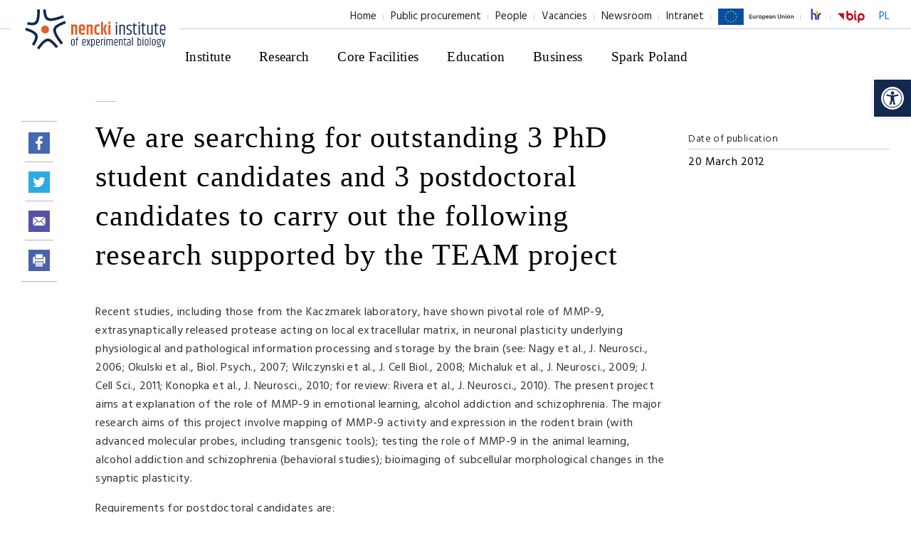

--- FILE ---
content_type: text/html; charset=UTF-8
request_url: https://nencki.edu.pl/we-are-searching-for-outstanding-3-phd-student-candidates-and-3-postdoctoral-candidates-to-carry-out-the-following-research-supported-by-the-team-project/
body_size: 20317
content:

<!DOCTYPE html>
<html lang="en-US">
<head>
    
    <meta charset="UTF-8"/>
    <meta name="viewport" content="width=device-width, initial-scale=1.0">
    
    <title>
        Instytut Biologii Doświadczalnej im. M. Nenckiego PAN | Instytut Biologii Doświadczalnej im. M. Nenckiego PAN    </title>

    <link rel="apple-touch-icon" sizes="57x57" href="https://nencki.edu.pl/wp-content/themes/nencki/img/favicon/apple-icon-57x57.png">
    <link rel="apple-touch-icon" sizes="60x60" href="https://nencki.edu.pl/wp-content/themes/nencki/img/favicon/apple-icon-60x60.png">
    <link rel="apple-touch-icon" sizes="72x72" href="https://nencki.edu.pl/wp-content/themes/nencki/img/favicon/apple-icon-72x72.png">
    <link rel="apple-touch-icon" sizes="76x76" href="https://nencki.edu.pl/wp-content/themes/nencki/img/favicon/apple-icon-76x76.png">
    <link rel="apple-touch-icon" sizes="114x114" href="https://nencki.edu.pl/wp-content/themes/nencki/img/favicon/apple-icon-114x114.png">
    <link rel="apple-touch-icon" sizes="120x120" href="https://nencki.edu.pl/wp-content/themes/nencki/img/favicon/apple-icon-120x120.png">
    <link rel="apple-touch-icon" sizes="144x144" href="https://nencki.edu.pl/wp-content/themes/nencki/img/favicon/apple-icon-144x144.png">
    <link rel="apple-touch-icon" sizes="152x152" href="https://nencki.edu.pl/wp-content/themes/nencki/img/favicon/apple-icon-152x152.png">
    <link rel="apple-touch-icon" sizes="180x180" href="https://nencki.edu.pl/wp-content/themes/nencki/img/favicon/apple-icon-180x180.png">
    <link rel="icon" type="image/png" sizes="192x192" href="https://nencki.edu.pl/wp-content/themes/nencki/img/favicon/android-icon-192x192.png">
    <link rel="icon" type="image/png" sizes="32x32" href="https://nencki.edu.pl/wp-content/themes/nencki/img/favicon/favicon-32x32.png">
    <link rel="icon" type="image/png" sizes="96x96" href="https://nencki.edu.pl/wp-content/themes/nencki/img/favicon/favicon-96x96.png">
    <link rel="icon" type="image/png" sizes="16x16" href="https://nencki.edu.pl/wp-content/themes/nencki/img/favicon/favicon-16x16.png">
    <link rel="manifest" href="https://nencki.edu.pl/wp-content/themes/nencki/img/favicon/manifest.json">
    
    <meta name="msapplication-TileColor" content="#ffffff">
    <meta name="msapplication-TileImage" content="https://nencki.edu.pl/wp-content/themes/nencki/img/favicon/ms-icon-144x144.png">
    <meta name="theme-color" content="#ffffff">
    <meta name="format-detection" content="telephone=no">

    <link rel="stylesheet" href="https://nencki.edu.pl/wp-content/themes/nencki/css/bootstrap.css">
    <link href="https://fonts.googleapis.com/css?family=Hind:300,400&amp;subset=latin-ext" rel="stylesheet">
    
    <meta name='robots' content='max-image-preview:large' />
<link rel="alternate" hreflang="en-us" href="https://nencki.edu.pl/we-are-searching-for-outstanding-3-phd-student-candidates-and-3-postdoctoral-candidates-to-carry-out-the-following-research-supported-by-the-team-project/" />
<link rel="alternate" hreflang="x-default" href="https://nencki.edu.pl/we-are-searching-for-outstanding-3-phd-student-candidates-and-3-postdoctoral-candidates-to-carry-out-the-following-research-supported-by-the-team-project/" />
<style id='wp-img-auto-sizes-contain-inline-css' type='text/css'>
img:is([sizes=auto i],[sizes^="auto," i]){contain-intrinsic-size:3000px 1500px}
/*# sourceURL=wp-img-auto-sizes-contain-inline-css */
</style>
<link rel='stylesheet' id='top_posts-css' href='https://nencki.edu.pl/wp-content/themes/nencki/theme_inc/plugins/so_plugins/top_posts/tpl/style.css?ver=6.9' type='text/css' media='all' />
<link rel='stylesheet' id='top-css' href='https://nencki.edu.pl/wp-content/themes/nencki/theme_inc/plugins/so_plugins/top/tpl/style.css?ver=6.9' type='text/css' media='all' />
<link rel='stylesheet' id='top_custom-css' href='https://nencki.edu.pl/wp-content/themes/nencki/theme_inc/plugins/so_plugins/top_custom/tpl/style.css?ver=6.9' type='text/css' media='all' />
<link rel='stylesheet' id='posts_by_category-css' href='https://nencki.edu.pl/wp-content/themes/nencki/theme_inc/plugins/so_plugins/posts_by_category/tpl/style.css?ver=6.9' type='text/css' media='all' />
<link rel='stylesheet' id='section_fullpage-css' href='https://nencki.edu.pl/wp-content/themes/nencki/theme_inc/plugins/so_plugins/section_fullpage/tpl/style.css?ver=6.9' type='text/css' media='all' />
<link rel='stylesheet' id='section_person-css' href='https://nencki.edu.pl/wp-content/themes/nencki/theme_inc/plugins/so_plugins/section_person/tpl/style.css?ver=6.9' type='text/css' media='all' />
<link rel='stylesheet' id='boxs-css' href='https://nencki.edu.pl/wp-content/themes/nencki/theme_inc/plugins/so_plugins/boxs/tpl/style.css?ver=6.9' type='text/css' media='all' />
<link rel='stylesheet' id='text-css' href='https://nencki.edu.pl/wp-content/themes/nencki/theme_inc/plugins/so_plugins/text/tpl/style.css?ver=6.9' type='text/css' media='all' />
<link rel='stylesheet' id='social_icon-css' href='https://nencki.edu.pl/wp-content/themes/nencki/theme_inc/plugins/so_plugins/social_icon/tpl/style.css?ver=6.9' type='text/css' media='all' />
<link rel='stylesheet' id='post_display_filter-css' href='https://nencki.edu.pl/wp-content/themes/nencki/theme_inc/plugins/so_plugins/post_display_filter/tpl/style.css?ver=6.9' type='text/css' media='all' />
<link rel='stylesheet' id='text_numbers-css' href='https://nencki.edu.pl/wp-content/themes/nencki/theme_inc/plugins/so_plugins/text_numbers/tpl/style.css?ver=6.9' type='text/css' media='all' />
<link rel='stylesheet' id='text_img-css' href='https://nencki.edu.pl/wp-content/themes/nencki/theme_inc/plugins/so_plugins/text_img/tpl/style.css?ver=6.9' type='text/css' media='all' />
<link rel='stylesheet' id='text_tiles-css' href='https://nencki.edu.pl/wp-content/themes/nencki/theme_inc/plugins/so_plugins/text_tiles/tpl/style.css?ver=6.9' type='text/css' media='all' />
<link rel='stylesheet' id='post-css' href='https://nencki.edu.pl/wp-content/themes/nencki/theme_inc/plugins/so_plugins/post/tpl/style.css?ver=6.9' type='text/css' media='all' />
<link rel='stylesheet' id='header-css' href='https://nencki.edu.pl/wp-content/themes/nencki/theme_inc/plugins/so_plugins/header/tpl/style.css?ver=6.9' type='text/css' media='all' />
<link rel='stylesheet' id='nencki-boxes-images-css' href='https://nencki.edu.pl/wp-content/themes/nencki/theme_inc/plugins/so_plugins/boxes-images/tpl/style.css?ver=6.9' type='text/css' media='all' />
<link rel='stylesheet' id='nencki-line-section-css' href='https://nencki.edu.pl/wp-content/themes/nencki/theme_inc/plugins/so_plugins/line-section/tpl/style.css?ver=6.9' type='text/css' media='all' />
<link rel='stylesheet' id='nencki-partners-css' href='https://nencki.edu.pl/wp-content/themes/nencki/theme_inc/plugins/so_plugins/partners/tpl/style.css?ver=6.9' type='text/css' media='all' />
<link rel='stylesheet' id='nencki-blue-box-css' href='https://nencki.edu.pl/wp-content/themes/nencki/theme_inc/plugins/so_plugins/blue-box/tpl/style.css?ver=6.9' type='text/css' media='all' />
<style id='wp-emoji-styles-inline-css' type='text/css'>

	img.wp-smiley, img.emoji {
		display: inline !important;
		border: none !important;
		box-shadow: none !important;
		height: 1em !important;
		width: 1em !important;
		margin: 0 0.07em !important;
		vertical-align: -0.1em !important;
		background: none !important;
		padding: 0 !important;
	}
/*# sourceURL=wp-emoji-styles-inline-css */
</style>
<link rel='stylesheet' id='wp-block-library-css' href='https://nencki.edu.pl/wp-includes/css/dist/block-library/style.min.css?ver=6.9' type='text/css' media='all' />
<style id='wp-block-image-inline-css' type='text/css'>
.wp-block-image>a,.wp-block-image>figure>a{display:inline-block}.wp-block-image img{box-sizing:border-box;height:auto;max-width:100%;vertical-align:bottom}@media not (prefers-reduced-motion){.wp-block-image img.hide{visibility:hidden}.wp-block-image img.show{animation:show-content-image .4s}}.wp-block-image[style*=border-radius] img,.wp-block-image[style*=border-radius]>a{border-radius:inherit}.wp-block-image.has-custom-border img{box-sizing:border-box}.wp-block-image.aligncenter{text-align:center}.wp-block-image.alignfull>a,.wp-block-image.alignwide>a{width:100%}.wp-block-image.alignfull img,.wp-block-image.alignwide img{height:auto;width:100%}.wp-block-image .aligncenter,.wp-block-image .alignleft,.wp-block-image .alignright,.wp-block-image.aligncenter,.wp-block-image.alignleft,.wp-block-image.alignright{display:table}.wp-block-image .aligncenter>figcaption,.wp-block-image .alignleft>figcaption,.wp-block-image .alignright>figcaption,.wp-block-image.aligncenter>figcaption,.wp-block-image.alignleft>figcaption,.wp-block-image.alignright>figcaption{caption-side:bottom;display:table-caption}.wp-block-image .alignleft{float:left;margin:.5em 1em .5em 0}.wp-block-image .alignright{float:right;margin:.5em 0 .5em 1em}.wp-block-image .aligncenter{margin-left:auto;margin-right:auto}.wp-block-image :where(figcaption){margin-bottom:1em;margin-top:.5em}.wp-block-image.is-style-circle-mask img{border-radius:9999px}@supports ((-webkit-mask-image:none) or (mask-image:none)) or (-webkit-mask-image:none){.wp-block-image.is-style-circle-mask img{border-radius:0;-webkit-mask-image:url('data:image/svg+xml;utf8,<svg viewBox="0 0 100 100" xmlns="http://www.w3.org/2000/svg"><circle cx="50" cy="50" r="50"/></svg>');mask-image:url('data:image/svg+xml;utf8,<svg viewBox="0 0 100 100" xmlns="http://www.w3.org/2000/svg"><circle cx="50" cy="50" r="50"/></svg>');mask-mode:alpha;-webkit-mask-position:center;mask-position:center;-webkit-mask-repeat:no-repeat;mask-repeat:no-repeat;-webkit-mask-size:contain;mask-size:contain}}:root :where(.wp-block-image.is-style-rounded img,.wp-block-image .is-style-rounded img){border-radius:9999px}.wp-block-image figure{margin:0}.wp-lightbox-container{display:flex;flex-direction:column;position:relative}.wp-lightbox-container img{cursor:zoom-in}.wp-lightbox-container img:hover+button{opacity:1}.wp-lightbox-container button{align-items:center;backdrop-filter:blur(16px) saturate(180%);background-color:#5a5a5a40;border:none;border-radius:4px;cursor:zoom-in;display:flex;height:20px;justify-content:center;opacity:0;padding:0;position:absolute;right:16px;text-align:center;top:16px;width:20px;z-index:100}@media not (prefers-reduced-motion){.wp-lightbox-container button{transition:opacity .2s ease}}.wp-lightbox-container button:focus-visible{outline:3px auto #5a5a5a40;outline:3px auto -webkit-focus-ring-color;outline-offset:3px}.wp-lightbox-container button:hover{cursor:pointer;opacity:1}.wp-lightbox-container button:focus{opacity:1}.wp-lightbox-container button:focus,.wp-lightbox-container button:hover,.wp-lightbox-container button:not(:hover):not(:active):not(.has-background){background-color:#5a5a5a40;border:none}.wp-lightbox-overlay{box-sizing:border-box;cursor:zoom-out;height:100vh;left:0;overflow:hidden;position:fixed;top:0;visibility:hidden;width:100%;z-index:100000}.wp-lightbox-overlay .close-button{align-items:center;cursor:pointer;display:flex;justify-content:center;min-height:40px;min-width:40px;padding:0;position:absolute;right:calc(env(safe-area-inset-right) + 16px);top:calc(env(safe-area-inset-top) + 16px);z-index:5000000}.wp-lightbox-overlay .close-button:focus,.wp-lightbox-overlay .close-button:hover,.wp-lightbox-overlay .close-button:not(:hover):not(:active):not(.has-background){background:none;border:none}.wp-lightbox-overlay .lightbox-image-container{height:var(--wp--lightbox-container-height);left:50%;overflow:hidden;position:absolute;top:50%;transform:translate(-50%,-50%);transform-origin:top left;width:var(--wp--lightbox-container-width);z-index:9999999999}.wp-lightbox-overlay .wp-block-image{align-items:center;box-sizing:border-box;display:flex;height:100%;justify-content:center;margin:0;position:relative;transform-origin:0 0;width:100%;z-index:3000000}.wp-lightbox-overlay .wp-block-image img{height:var(--wp--lightbox-image-height);min-height:var(--wp--lightbox-image-height);min-width:var(--wp--lightbox-image-width);width:var(--wp--lightbox-image-width)}.wp-lightbox-overlay .wp-block-image figcaption{display:none}.wp-lightbox-overlay button{background:none;border:none}.wp-lightbox-overlay .scrim{background-color:#fff;height:100%;opacity:.9;position:absolute;width:100%;z-index:2000000}.wp-lightbox-overlay.active{visibility:visible}@media not (prefers-reduced-motion){.wp-lightbox-overlay.active{animation:turn-on-visibility .25s both}.wp-lightbox-overlay.active img{animation:turn-on-visibility .35s both}.wp-lightbox-overlay.show-closing-animation:not(.active){animation:turn-off-visibility .35s both}.wp-lightbox-overlay.show-closing-animation:not(.active) img{animation:turn-off-visibility .25s both}.wp-lightbox-overlay.zoom.active{animation:none;opacity:1;visibility:visible}.wp-lightbox-overlay.zoom.active .lightbox-image-container{animation:lightbox-zoom-in .4s}.wp-lightbox-overlay.zoom.active .lightbox-image-container img{animation:none}.wp-lightbox-overlay.zoom.active .scrim{animation:turn-on-visibility .4s forwards}.wp-lightbox-overlay.zoom.show-closing-animation:not(.active){animation:none}.wp-lightbox-overlay.zoom.show-closing-animation:not(.active) .lightbox-image-container{animation:lightbox-zoom-out .4s}.wp-lightbox-overlay.zoom.show-closing-animation:not(.active) .lightbox-image-container img{animation:none}.wp-lightbox-overlay.zoom.show-closing-animation:not(.active) .scrim{animation:turn-off-visibility .4s forwards}}@keyframes show-content-image{0%{visibility:hidden}99%{visibility:hidden}to{visibility:visible}}@keyframes turn-on-visibility{0%{opacity:0}to{opacity:1}}@keyframes turn-off-visibility{0%{opacity:1;visibility:visible}99%{opacity:0;visibility:visible}to{opacity:0;visibility:hidden}}@keyframes lightbox-zoom-in{0%{transform:translate(calc((-100vw + var(--wp--lightbox-scrollbar-width))/2 + var(--wp--lightbox-initial-left-position)),calc(-50vh + var(--wp--lightbox-initial-top-position))) scale(var(--wp--lightbox-scale))}to{transform:translate(-50%,-50%) scale(1)}}@keyframes lightbox-zoom-out{0%{transform:translate(-50%,-50%) scale(1);visibility:visible}99%{visibility:visible}to{transform:translate(calc((-100vw + var(--wp--lightbox-scrollbar-width))/2 + var(--wp--lightbox-initial-left-position)),calc(-50vh + var(--wp--lightbox-initial-top-position))) scale(var(--wp--lightbox-scale));visibility:hidden}}
/*# sourceURL=https://nencki.edu.pl/wp-includes/blocks/image/style.min.css */
</style>
<style id='global-styles-inline-css' type='text/css'>
:root{--wp--preset--aspect-ratio--square: 1;--wp--preset--aspect-ratio--4-3: 4/3;--wp--preset--aspect-ratio--3-4: 3/4;--wp--preset--aspect-ratio--3-2: 3/2;--wp--preset--aspect-ratio--2-3: 2/3;--wp--preset--aspect-ratio--16-9: 16/9;--wp--preset--aspect-ratio--9-16: 9/16;--wp--preset--color--black: #000000;--wp--preset--color--cyan-bluish-gray: #abb8c3;--wp--preset--color--white: #ffffff;--wp--preset--color--pale-pink: #f78da7;--wp--preset--color--vivid-red: #cf2e2e;--wp--preset--color--luminous-vivid-orange: #ff6900;--wp--preset--color--luminous-vivid-amber: #fcb900;--wp--preset--color--light-green-cyan: #7bdcb5;--wp--preset--color--vivid-green-cyan: #00d084;--wp--preset--color--pale-cyan-blue: #8ed1fc;--wp--preset--color--vivid-cyan-blue: #0693e3;--wp--preset--color--vivid-purple: #9b51e0;--wp--preset--gradient--vivid-cyan-blue-to-vivid-purple: linear-gradient(135deg,rgb(6,147,227) 0%,rgb(155,81,224) 100%);--wp--preset--gradient--light-green-cyan-to-vivid-green-cyan: linear-gradient(135deg,rgb(122,220,180) 0%,rgb(0,208,130) 100%);--wp--preset--gradient--luminous-vivid-amber-to-luminous-vivid-orange: linear-gradient(135deg,rgb(252,185,0) 0%,rgb(255,105,0) 100%);--wp--preset--gradient--luminous-vivid-orange-to-vivid-red: linear-gradient(135deg,rgb(255,105,0) 0%,rgb(207,46,46) 100%);--wp--preset--gradient--very-light-gray-to-cyan-bluish-gray: linear-gradient(135deg,rgb(238,238,238) 0%,rgb(169,184,195) 100%);--wp--preset--gradient--cool-to-warm-spectrum: linear-gradient(135deg,rgb(74,234,220) 0%,rgb(151,120,209) 20%,rgb(207,42,186) 40%,rgb(238,44,130) 60%,rgb(251,105,98) 80%,rgb(254,248,76) 100%);--wp--preset--gradient--blush-light-purple: linear-gradient(135deg,rgb(255,206,236) 0%,rgb(152,150,240) 100%);--wp--preset--gradient--blush-bordeaux: linear-gradient(135deg,rgb(254,205,165) 0%,rgb(254,45,45) 50%,rgb(107,0,62) 100%);--wp--preset--gradient--luminous-dusk: linear-gradient(135deg,rgb(255,203,112) 0%,rgb(199,81,192) 50%,rgb(65,88,208) 100%);--wp--preset--gradient--pale-ocean: linear-gradient(135deg,rgb(255,245,203) 0%,rgb(182,227,212) 50%,rgb(51,167,181) 100%);--wp--preset--gradient--electric-grass: linear-gradient(135deg,rgb(202,248,128) 0%,rgb(113,206,126) 100%);--wp--preset--gradient--midnight: linear-gradient(135deg,rgb(2,3,129) 0%,rgb(40,116,252) 100%);--wp--preset--font-size--small: 13px;--wp--preset--font-size--medium: 20px;--wp--preset--font-size--large: 36px;--wp--preset--font-size--x-large: 42px;--wp--preset--spacing--20: 0.44rem;--wp--preset--spacing--30: 0.67rem;--wp--preset--spacing--40: 1rem;--wp--preset--spacing--50: 1.5rem;--wp--preset--spacing--60: 2.25rem;--wp--preset--spacing--70: 3.38rem;--wp--preset--spacing--80: 5.06rem;--wp--preset--shadow--natural: 6px 6px 9px rgba(0, 0, 0, 0.2);--wp--preset--shadow--deep: 12px 12px 50px rgba(0, 0, 0, 0.4);--wp--preset--shadow--sharp: 6px 6px 0px rgba(0, 0, 0, 0.2);--wp--preset--shadow--outlined: 6px 6px 0px -3px rgb(255, 255, 255), 6px 6px rgb(0, 0, 0);--wp--preset--shadow--crisp: 6px 6px 0px rgb(0, 0, 0);}:where(.is-layout-flex){gap: 0.5em;}:where(.is-layout-grid){gap: 0.5em;}body .is-layout-flex{display: flex;}.is-layout-flex{flex-wrap: wrap;align-items: center;}.is-layout-flex > :is(*, div){margin: 0;}body .is-layout-grid{display: grid;}.is-layout-grid > :is(*, div){margin: 0;}:where(.wp-block-columns.is-layout-flex){gap: 2em;}:where(.wp-block-columns.is-layout-grid){gap: 2em;}:where(.wp-block-post-template.is-layout-flex){gap: 1.25em;}:where(.wp-block-post-template.is-layout-grid){gap: 1.25em;}.has-black-color{color: var(--wp--preset--color--black) !important;}.has-cyan-bluish-gray-color{color: var(--wp--preset--color--cyan-bluish-gray) !important;}.has-white-color{color: var(--wp--preset--color--white) !important;}.has-pale-pink-color{color: var(--wp--preset--color--pale-pink) !important;}.has-vivid-red-color{color: var(--wp--preset--color--vivid-red) !important;}.has-luminous-vivid-orange-color{color: var(--wp--preset--color--luminous-vivid-orange) !important;}.has-luminous-vivid-amber-color{color: var(--wp--preset--color--luminous-vivid-amber) !important;}.has-light-green-cyan-color{color: var(--wp--preset--color--light-green-cyan) !important;}.has-vivid-green-cyan-color{color: var(--wp--preset--color--vivid-green-cyan) !important;}.has-pale-cyan-blue-color{color: var(--wp--preset--color--pale-cyan-blue) !important;}.has-vivid-cyan-blue-color{color: var(--wp--preset--color--vivid-cyan-blue) !important;}.has-vivid-purple-color{color: var(--wp--preset--color--vivid-purple) !important;}.has-black-background-color{background-color: var(--wp--preset--color--black) !important;}.has-cyan-bluish-gray-background-color{background-color: var(--wp--preset--color--cyan-bluish-gray) !important;}.has-white-background-color{background-color: var(--wp--preset--color--white) !important;}.has-pale-pink-background-color{background-color: var(--wp--preset--color--pale-pink) !important;}.has-vivid-red-background-color{background-color: var(--wp--preset--color--vivid-red) !important;}.has-luminous-vivid-orange-background-color{background-color: var(--wp--preset--color--luminous-vivid-orange) !important;}.has-luminous-vivid-amber-background-color{background-color: var(--wp--preset--color--luminous-vivid-amber) !important;}.has-light-green-cyan-background-color{background-color: var(--wp--preset--color--light-green-cyan) !important;}.has-vivid-green-cyan-background-color{background-color: var(--wp--preset--color--vivid-green-cyan) !important;}.has-pale-cyan-blue-background-color{background-color: var(--wp--preset--color--pale-cyan-blue) !important;}.has-vivid-cyan-blue-background-color{background-color: var(--wp--preset--color--vivid-cyan-blue) !important;}.has-vivid-purple-background-color{background-color: var(--wp--preset--color--vivid-purple) !important;}.has-black-border-color{border-color: var(--wp--preset--color--black) !important;}.has-cyan-bluish-gray-border-color{border-color: var(--wp--preset--color--cyan-bluish-gray) !important;}.has-white-border-color{border-color: var(--wp--preset--color--white) !important;}.has-pale-pink-border-color{border-color: var(--wp--preset--color--pale-pink) !important;}.has-vivid-red-border-color{border-color: var(--wp--preset--color--vivid-red) !important;}.has-luminous-vivid-orange-border-color{border-color: var(--wp--preset--color--luminous-vivid-orange) !important;}.has-luminous-vivid-amber-border-color{border-color: var(--wp--preset--color--luminous-vivid-amber) !important;}.has-light-green-cyan-border-color{border-color: var(--wp--preset--color--light-green-cyan) !important;}.has-vivid-green-cyan-border-color{border-color: var(--wp--preset--color--vivid-green-cyan) !important;}.has-pale-cyan-blue-border-color{border-color: var(--wp--preset--color--pale-cyan-blue) !important;}.has-vivid-cyan-blue-border-color{border-color: var(--wp--preset--color--vivid-cyan-blue) !important;}.has-vivid-purple-border-color{border-color: var(--wp--preset--color--vivid-purple) !important;}.has-vivid-cyan-blue-to-vivid-purple-gradient-background{background: var(--wp--preset--gradient--vivid-cyan-blue-to-vivid-purple) !important;}.has-light-green-cyan-to-vivid-green-cyan-gradient-background{background: var(--wp--preset--gradient--light-green-cyan-to-vivid-green-cyan) !important;}.has-luminous-vivid-amber-to-luminous-vivid-orange-gradient-background{background: var(--wp--preset--gradient--luminous-vivid-amber-to-luminous-vivid-orange) !important;}.has-luminous-vivid-orange-to-vivid-red-gradient-background{background: var(--wp--preset--gradient--luminous-vivid-orange-to-vivid-red) !important;}.has-very-light-gray-to-cyan-bluish-gray-gradient-background{background: var(--wp--preset--gradient--very-light-gray-to-cyan-bluish-gray) !important;}.has-cool-to-warm-spectrum-gradient-background{background: var(--wp--preset--gradient--cool-to-warm-spectrum) !important;}.has-blush-light-purple-gradient-background{background: var(--wp--preset--gradient--blush-light-purple) !important;}.has-blush-bordeaux-gradient-background{background: var(--wp--preset--gradient--blush-bordeaux) !important;}.has-luminous-dusk-gradient-background{background: var(--wp--preset--gradient--luminous-dusk) !important;}.has-pale-ocean-gradient-background{background: var(--wp--preset--gradient--pale-ocean) !important;}.has-electric-grass-gradient-background{background: var(--wp--preset--gradient--electric-grass) !important;}.has-midnight-gradient-background{background: var(--wp--preset--gradient--midnight) !important;}.has-small-font-size{font-size: var(--wp--preset--font-size--small) !important;}.has-medium-font-size{font-size: var(--wp--preset--font-size--medium) !important;}.has-large-font-size{font-size: var(--wp--preset--font-size--large) !important;}.has-x-large-font-size{font-size: var(--wp--preset--font-size--x-large) !important;}
/*# sourceURL=global-styles-inline-css */
</style>

<style id='classic-theme-styles-inline-css' type='text/css'>
/*! This file is auto-generated */
.wp-block-button__link{color:#fff;background-color:#32373c;border-radius:9999px;box-shadow:none;text-decoration:none;padding:calc(.667em + 2px) calc(1.333em + 2px);font-size:1.125em}.wp-block-file__button{background:#32373c;color:#fff;text-decoration:none}
/*# sourceURL=/wp-includes/css/classic-themes.min.css */
</style>
<link rel='stylesheet' id='wpdp-style2-css' href='https://nencki.edu.pl/wp-content/plugins/wp-datepicker/css/front-styles.css?t=1769296765&#038;ver=6.9' type='text/css' media='all' />
<link rel='stylesheet' id='wpdp-style3-css' href='https://nencki.edu.pl/wp-content/plugins/wp-datepicker/css/jquery-ui.css?ver=6.9' type='text/css' media='all' />
<link rel='stylesheet' id='pojo-a11y-css' href='https://nencki.edu.pl/wp-content/plugins/pojo-accessibility/modules/legacy/assets/css/style.min.css?ver=1.0.0' type='text/css' media='all' />
<link rel='stylesheet' id='swipernencki-css' href='https://nencki.edu.pl/wp-content/themes/nencki/css/swiper.css?ver=6.9' type='text/css' media='all' />
<link rel='stylesheet' id='slick-css' href='https://nencki.edu.pl/wp-content/themes/nencki/js/slick-1.6.0/slick/slick.css?ver=6.9' type='text/css' media='all' />
<link rel='stylesheet' id='slick-theme-css' href='https://nencki.edu.pl/wp-content/themes/nencki/js/slick-1.6.0/slick/slick-theme.css?ver=6.9' type='text/css' media='all' />
<link rel='stylesheet' id='animatecss-css' href='https://nencki.edu.pl/wp-content/themes/nencki/js/waypoints-animate/animate.css?ver=6.9' type='text/css' media='all' />
<link rel='stylesheet' id='niceselect-css' href='https://nencki.edu.pl/wp-content/themes/nencki/css/nice-select.css?ver=6.9' type='text/css' media='all' />
<link rel='stylesheet' id='main-nencki-css' href='https://nencki.edu.pl/wp-content/themes/nencki/css/main.css?ver=1.0.3' type='text/css' media='all' />
<link rel='stylesheet' id='updatenencki-css' href='https://nencki.edu.pl/wp-content/themes/nencki/css/update.css?ver=1.0.2' type='text/css' media='all' />
<script type="text/javascript" src="https://nencki.edu.pl/wp-includes/js/jquery/jquery.min.js?ver=3.7.1" id="jquery-core-js"></script>
<script type="text/javascript" src="https://nencki.edu.pl/wp-includes/js/jquery/jquery-migrate.min.js?ver=3.4.1" id="jquery-migrate-js"></script>
<script type="text/javascript" src="https://nencki.edu.pl/wp-content/themes/nencki/theme_inc/plugins/so_plugins/top_posts/tpl/script.js?ver=6.9" id="top_posts-js"></script>
<script type="text/javascript" src="https://nencki.edu.pl/wp-content/themes/nencki/theme_inc/plugins/so_plugins/top/tpl/script.js?ver=6.9" id="top-js"></script>
<script type="text/javascript" src="https://nencki.edu.pl/wp-content/themes/nencki/theme_inc/plugins/so_plugins/top_custom/tpl/script.js?ver=6.9" id="top_custom-js"></script>
<script type="text/javascript" src="https://nencki.edu.pl/wp-content/themes/nencki/theme_inc/plugins/so_plugins/posts_by_category/tpl/script.js?ver=6.9" id="posts_by_category-js"></script>
<script type="text/javascript" src="https://nencki.edu.pl/wp-content/themes/nencki/theme_inc/plugins/so_plugins/section_fullpage/tpl/script.js?ver=6.9" id="section_fullpage-js"></script>
<script type="text/javascript" src="https://nencki.edu.pl/wp-content/themes/nencki/theme_inc/plugins/so_plugins/section_person/tpl/script.js?ver=6.9" id="section_person-js"></script>
<script type="text/javascript" src="https://nencki.edu.pl/wp-content/themes/nencki/theme_inc/plugins/so_plugins/boxs/tpl/script.js?ver=6.9" id="boxs-js"></script>
<script type="text/javascript" src="https://nencki.edu.pl/wp-content/themes/nencki/theme_inc/plugins/so_plugins/text/tpl/script.js?ver=6.9" id="text-js"></script>
<script type="text/javascript" src="https://nencki.edu.pl/wp-content/themes/nencki/theme_inc/plugins/so_plugins/post_display_filter/tpl/script.js?ver=6.9" id="post_display_filter-js"></script>
<script type="text/javascript" src="https://nencki.edu.pl/wp-content/themes/nencki/theme_inc/plugins/so_plugins/text_numbers/tpl/script.js?ver=6.9" id="text_numbers-js"></script>
<script type="text/javascript" src="https://nencki.edu.pl/wp-content/themes/nencki/theme_inc/plugins/so_plugins/text_img/tpl/script.js?ver=6.9" id="text_img-js"></script>
<script type="text/javascript" src="https://nencki.edu.pl/wp-content/themes/nencki/theme_inc/plugins/so_plugins/text_tiles/tpl/script.js?ver=6.9" id="text_tiles-js"></script>
<script type="text/javascript" src="https://nencki.edu.pl/wp-content/themes/nencki/theme_inc/plugins/so_plugins/post/tpl/script.js?ver=6.9" id="post-js"></script>
<script type="text/javascript" src="https://nencki.edu.pl/wp-content/themes/nencki/theme_inc/plugins/so_plugins/boxes-images/tpl/script.js?ver=6.9" id="nencki-boxes-images-js"></script>
<script type="text/javascript" src="https://nencki.edu.pl/wp-content/themes/nencki/theme_inc/plugins/so_plugins/line-section/tpl/script.js?ver=6.9" id="nencki-line-section-js"></script>
<script type="text/javascript" src="https://nencki.edu.pl/wp-content/themes/nencki/theme_inc/plugins/so_plugins/partners/tpl/script.js?ver=6.9" id="nencki-partners-js"></script>
<script type="text/javascript" src="https://nencki.edu.pl/wp-content/themes/nencki/theme_inc/plugins/so_plugins/blue-box/tpl/script.js?ver=6.9" id="nencki-blue-box-js"></script>
<script type="text/javascript" src="https://nencki.edu.pl/wp-includes/js/jquery/ui/core.min.js?ver=1.13.3" id="jquery-ui-core-js"></script>
<script type="text/javascript" src="https://nencki.edu.pl/wp-includes/js/jquery/ui/datepicker.min.js?ver=1.13.3" id="jquery-ui-datepicker-js"></script>
<script type="text/javascript" id="jquery-ui-datepicker-js-after">
/* <![CDATA[ */
jQuery(function(jQuery){jQuery.datepicker.setDefaults({"closeText":"Close","currentText":"Today","monthNames":["January","February","March","April","May","June","July","August","September","October","November","December"],"monthNamesShort":["Jan","Feb","Mar","Apr","May","Jun","Jul","Aug","Sep","Oct","Nov","Dec"],"nextText":"Next","prevText":"Previous","dayNames":["Sunday","Monday","Tuesday","Wednesday","Thursday","Friday","Saturday"],"dayNamesShort":["Sun","Mon","Tue","Wed","Thu","Fri","Sat"],"dayNamesMin":["S","M","T","W","T","F","S"],"dateFormat":"d MM yy","firstDay":1,"isRTL":false});});
//# sourceURL=jquery-ui-datepicker-js-after
/* ]]> */
</script>
<script type="text/javascript" id="wpdp-scripts2-js-extra">
/* <![CDATA[ */
var wpdp_obj = {"nonce":"27919025c7","wpml_current_language":"en"};
//# sourceURL=wpdp-scripts2-js-extra
/* ]]> */
</script>
<script type="text/javascript" src="https://nencki.edu.pl/wp-content/plugins/wp-datepicker/js/scripts-front.js?ver=6.9" id="wpdp-scripts2-js"></script>
<script type="text/javascript" src="https://nencki.edu.pl/wp-content/plugins/wp-datepicker/js/i18n/datepicker-pl.js?ver=6.9" id="wpdp-700519-i18n-js"></script>
<script type="text/javascript" src="https://nencki.edu.pl/wp-content/themes/nencki/js/swiper.js?ver=6.9" id="swiper-js"></script>
<script type="text/javascript" src="https://nencki.edu.pl/wp-content/themes/nencki/js/slick-1.6.0/slick/slick.min.js?ver=6.9" id="slick-js"></script>
<script type="text/javascript" src="https://nencki.edu.pl/wp-content/themes/nencki/js/waypoints-animate/jquery.waypoints.min.js?ver=6.9" id="waypoint-js"></script>
<script type="text/javascript" src="https://nencki.edu.pl/wp-content/themes/nencki/js/jquery.nice-select.min.js?ver=6.9" id="niceselect-js"></script>
<script type="text/javascript" src="https://nencki.edu.pl/wp-content/themes/nencki/js/countUp.js?ver=6.9" id="countUp-js"></script>
<script type="text/javascript" src="https://nencki.edu.pl/wp-content/themes/nencki/js/jquery.validate.min.js?ver=6.9" id="validate-js"></script>
<script type="text/javascript" src="https://nencki.edu.pl/wp-content/themes/nencki/js/additional-methods.js?ver=6.9" id="validate_add-js"></script>
<script type="text/javascript" src="https://nencki.edu.pl/wp-content/themes/nencki/js/lightbox.min.js?ver=6.9" id="lightbox-js"></script>
<script type="text/javascript" src="https://nencki.edu.pl/wp-content/themes/nencki/js/main.js?ver=1.0.0" id="mainjs-js"></script>
<script type="text/javascript" src="https://nencki.edu.pl/wp-content/themes/nencki/js/tinymce-add.js?ver=6.9" id="tinymce-add2-js"></script>
<link rel="canonical" href="https://nencki.edu.pl/we-are-searching-for-outstanding-3-phd-student-candidates-and-3-postdoctoral-candidates-to-carry-out-the-following-research-supported-by-the-team-project/" />
<link rel='shortlink' href='https://nencki.edu.pl/?p=18914' />
<meta name="generator" content="WPML ver:4.8.6 stt:1,41;" />
<style type="text/css">
#pojo-a11y-toolbar .pojo-a11y-toolbar-toggle a{ background-color: #11284f;	color: #ffffff;}
#pojo-a11y-toolbar .pojo-a11y-toolbar-overlay, #pojo-a11y-toolbar .pojo-a11y-toolbar-overlay ul.pojo-a11y-toolbar-items.pojo-a11y-links{ border-color: #11284f;}
body.pojo-a11y-focusable a:focus{ outline-style: solid !important;	outline-width: 1px !important;	outline-color: #FF0000 !important;}
#pojo-a11y-toolbar{ top: 112px !important;}
#pojo-a11y-toolbar .pojo-a11y-toolbar-overlay{ background-color: #ffffff;}
#pojo-a11y-toolbar .pojo-a11y-toolbar-overlay ul.pojo-a11y-toolbar-items li.pojo-a11y-toolbar-item a, #pojo-a11y-toolbar .pojo-a11y-toolbar-overlay p.pojo-a11y-toolbar-title{ color: #333333;}
#pojo-a11y-toolbar .pojo-a11y-toolbar-overlay ul.pojo-a11y-toolbar-items li.pojo-a11y-toolbar-item a.active{ background-color: #4054b2;	color: #ffffff;}
@media (max-width: 767px) { #pojo-a11y-toolbar { top: 92px !important; } }</style><style>.post-thumbnail img[src$='.svg'] { width: 100%; height: auto; }</style>		<style type="text/css" id="wp-custom-css">
			/* 02.03.2021 */
#post-38546 td > img,
#post-38525 td > img {
	max-width: 240px;
}
#post-38450 td > img,
#post-38461 td > img {
	margin-top: 0;
}

/* 00.00.0000 */
header .menu_first .bt-hr {
    float: right;
    display: none!important;
}
header .menu_first li[data-id='39166'] a,
header .menu_first li[data-id='39003'] a {
	font-size: 0;
}
header .menu_first li[data-id='39166'] a:before,
header .menu_first li[data-id='39003'] a:before {
    content: '';
    background-image: url(https://www.nencki.edu.pl/wp-content/themes/nencki/img/hr-logo.png);
    background-size: contain;
    background-repeat: no-repeat;
    width: 18px;
    height: 18px;
    display: block;
    position: absolute;
    left: -8px;
    top: 10px;
}
header .menu_first li[data-id='39166'] a, 
header .menu_first li[data-id='39003'] a {
    position: relative;
    margin-left: 22px;
}
.bt-hr img {
  height: 20px;
  padding: 2px 5px;
  position: relative;
  top: -2px;
}
.align-center {
	text-align: center;
}
.align-center img {
	display: inline-block;
}
.post-display-filter-wrapper .loop-box .loop-events .post-box {
    width: 100%;
}
.term-description {
  position: relative;
  padding-bottom: 15px;
  margin-bottom: 30px;
}
.term-description:after {
    content: '';
    width: 100%;
    height: 1px;
    position: absolute;
    background: #bad0ec;
    bottom: 0;
}
.laboratories-thumb {
	margin-bottom: 30px;
}
.laboratories-thumb img {
	max-width: 100%;
	height: auto;
}
.margin-top .panel-grid-cell + .panel-grid-cell {
	margin-top: 60px;
}
.contain .text-img .img-wrapper {
    height: 400px;
    -webkit-background-size: contain;
    -moz-background-size: contain;
    -o-background-size: contain;
    background-size: contain;
}
body .post-display-filter-wrapper .job.loop-box .loop-events .post-box .img-wrapper {
    height: auto;
    border-radius: 100px;
    overflow: hidden;
}
.single-post .widget-post .breadcrumbs {
  display: none;
}
.single-post .widget-post .cover {
  margin-bottom: 40px;
}

.form .wpcf7-response-output.wpcf7-display-none.wpcf7-validation-errors, .form .screen-reader-response,
.form .wpcf7-response-output.wpcf7-display-none.wpcf7-validation-errors, .form .wpcf7-response-output,
.wpcf7-not-valid-tip {
  color: red;
}
.form span.wpcf7-not-valid-tip {
    margin-top: 5px;
}
.loop-pagination .showPosts #show {
	display: none;
}
.padding-top-0 .text-img .box {
	padding-top: 0;
}
.no-left-column .row {
  margin-bottom: 0;
}
.no-left-column .col-md-3 {
  flex: 0 0 10%;
  max-width: 10%;
}
.no-left-column .col-lg-6 {
  flex: 0 0 80%;
  max-width: 80%;
}
.no-left-column .widget-section_fullpage .container-box .content .text div, .no-left-column .widget-section_fullpage  .container-box .content .text p {
	margin-bottom: 0;
}
.no-left-column .widget-section_fullpage .container-box .content .text li {
	font-family: "Playfair Display";
	font-size: 28px;
	font-weight: 700;
	line-height: 35px;
}
.postscript {
	white-space: nowrap;
}

.widget-boxs .container-boxs .box .description .title {
    bottom: auto;
    top: 50px;
}
.widget-texteditor.so-panel {
	margin: 30px;
}
.page-template.page-template-page-builder-page-content .col-content .shortcode_person .person-data a h4 {
	word-break: normal;
}

.widget-top_posts .container-slider {
    width: 100%;
    height: -webkit-calc(85vh - 110px);
    height: -moz-calc(85vh - 110px);
    height: calc(85vh - 110px);
    max-height: 675px;
    position: relative;
    top: 0;
    left: 0;
    overflow: hidden;
}
.widget-top_posts .container-posts {
    width: 100%;
    position: relative;
    margin-top: -135px;
    z-index: 1;
}


.dark-events {
  background: #233867;
  padding: 60px 0;
}
.widget-postsbycategory.dark-events .title {
  background: #233867;
  color: #ffffff!important;
}
.dark-events .categories {
  background: #233867!important;
}
.dark-events .categories a {
  color: #ffffff!important;
}

.dark-events .category a {
    color: #ffffff!important;
}
.widget-postsbycategory {
    margin-bottom: 80px !important;
    margin-top: 60px;
}

.wp-block-media-text__media img, .wp-block-media-text__media video {
    height: auto;
}
footer .section_links .link .hide {
		display: none;
}
header .menu_open ul.menu .hide {
    display: none;
}

.page-template.page-template-page-builder-page-content .col-content .shortcode_person .photo, .page-template.page-template-page-subpage-cutsom-menu .col-content .shortcode_person .photo, .laboratories-template .col-content .shortcode_person .photo, .search.search-results .col-content .shortcode_person .photo {
    border-radius: 50%;
	  background-size: cover;
}
.page-template.page-template-page-builder-page-content .list-two-column .col-content .shortcode_person, .page-template.page-template-page-subpage-cutsom-menu .list-two-column .col-content .shortcode_person, .laboratories-template .list-two-column .col-content .shortcode_person, .search.search-results .list-two-column .col-content .shortcode_person {
    margin-bottom: 10px;
}
.page-template.page-template-page-builder-page-content .list-two-column .col-content .shortcode_person .photo, .page-template.page-template-page-subpage-cutsom-menu .list-two-column .col-content .shortcode_person .photo, .laboratories-template .list-two-column .col-content .shortcode_person .photo, .search.search-results .list-two-column .col-content .shortcode_person .photo {
    height: 100%;
    width: 100%;
    -webkit-background-size: contain;
    -moz-background-size: contain;
    -o-background-size: contain;
    background-size: contain;
    background: no-repeat center contain;
    -webkit-border-radius: 0;
    -moz-border-radius: 0;
    border-radius: 0;
}
.page-template.page-template-page-builder-page-content .list-two-column .col-content .shortcode_person .person-data a h4, .page-template.page-template-page-subpage-cutsom-menu .col-content .list-two-column .col-content .shortcode_person .person-data a h4, .laboratories-template .col-content .list-two-column .col-content .shortcode_person .person-data a h4, .search.search-results .list-two-column .col-content .col-content .shortcode_person .person-data a h4 {
  font-size: 24px;
  margin-bottom: 10px;
	word-break: normal;
}
.laboratories-template .col-content .shortcode_person .person-data a h4, .search.search-results .col-content .shortcode_person .person-data a h4 {
	word-break: normal;
}
body .post-display-filter-wrapper .people.loop-box .loop-events .post-box .img-wrapper {
    height: auto;
    border-radius: 100px;
    overflow: hidden;
}
body .post-display-filter-wrapper .loop-box.laboratories .loop-events .post-box .img-wrapper img {
    width: 100%;
    border-radius: 50%;
}

.widget-boxs .container-boxs .box .description .title {
    font-size: 28px;
}


.page-template.page-template-page-builder-page-content .col-menu.custom-menu a.active:before, .page-template.page-template-page-builder-page-content .col-menu.custom-menu a.first-active:before, .laboratories-template .col-menu.custom-menu a.active:before, .laboratories-template .col-menu.custom-menu a.first-active:before, .search.search-results .col-menu.custom-menu a.active:before, .search.search-results .col-menu.custom-menu a.first-active:before {
    content: '';
    display: block;
    width: 13px;
    height: 1px;
    background: #000000;
    position: absolute;
    top: 11px;
    left: -23px;
    -webkit-transform: rotate(90deg);
    -moz-transform: rotate(90deg);
    -ms-transform: rotate(90deg);
    -o-transform: rotate(90deg);
    transform: rotate(90deg);
    -webkit-transition: all 0.25s cubic-bezier(0, 0, 0, 0.82) 0s;
    -o-transition: all 0.25s cubic-bezier(0, 0, 0, 0.82) 0s;
    -moz-transition: all 0.25s cubic-bezier(0, 0, 0, 0.82) 0s;
    transition: all 0.25s cubic-bezier(0, 0, 0, 0.82) 0s;
}
.page-template.page-template-page-builder-page-content .col-menu.custom-menu a.active, .page-template.page-template-page-builder-page-content .col-menu.custom-menu a.first-active, .laboratories-template .col-menu.custom-menu a.active, .laboratories-template .col-menu.custom-menu a.first-active, .search.search-results .col-menu.custom-menu a.active, .search.search-results .col-menu.custom-menu a.first-active {
    color: #006cb8;
}

.no-overlay .widget-boxs .container-boxs .box {
  background: transparent;
}
.no-overlay .widget-boxs .container-boxs .box .overlay {
  display: none;
}
.no-desc .widget-boxs .container-boxs .box .description {
  display: none;
}
.bg-size-80 .widget-boxs .container-boxs .box .background {
  background-size: 80%;
  background-repeat: no-repeat;
}
.videoWrapper {
  position: relative;
  padding-bottom: 56.25%; /* 16:9 */
  height: 0;
}
.videoWrapper iframe {
  position: absolute;
  top: 0;
  left: 0;
  width: 100%;
  height: 100%;
}

.page-id-295.page-template .col-content .box:nth-of-type(5) h3,
.page-id-295.page-template .col-content .box:nth-of-type(6) h3,
.page-id-8265.page-template .col-content .box:nth-of-type(5) h3,
.page-id-8265.page-template .col-content .box:nth-of-type(6) h3 {
  background-color: #233867;
  padding: 0 60px;
  left: -60px;
  width: calc(100% + 60px);
}
.page-id-295.page-template .col-content .box:nth-of-type(5) h3:before,
.page-id-295.page-template .col-content .box:nth-of-type(6) h3:before,
.page-id-8265.page-template .col-content .box:nth-of-type(5) h3:before,
.page-id-8265.page-template .col-content .box:nth-of-type(6) h3:before{
  display: none;
}
.page-id-295.page-template .col-content .box:nth-of-type(5) h3 span,
.page-id-295.page-template .col-content .box:nth-of-type(6) h3 span,
.page-id-8265.page-template .col-content .box:nth-of-type(5) h3 span,
.page-id-8265.page-template .col-content .box:nth-of-type(6) h3 span {
  background-color: transparent;
  color: #ffffff;
}
header .menu_second ul.menu li.hide {
    display: none;
}

/* Reddog Systems
 * 2022-03-02
 */
.reddog-bip a::before {
	background-image: url(https://www.nencki.edu.pl/wp-content/uploads/2022/03/bip-logo.svg) !important;
	background-position: center !important;
	background-repeat: no-repeat !important;
	content: '' !important;
	display: inline-block !important;
	height: 45px !important;
	width: 38px!important;
}

.reddog-bip a {
	font-size: 0 !important;
}

header .menu_first ul li a {
	padding: 0 10px;
}

@media (max-width:767px) {
	.reddog-bip a::before {
		background-color: transparent !important;
		background-image: url(https://www.nencki.edu.pl/wp-content/uploads/2022/03/bip-logo-white.svg) !important;
		height: 40px !important;
		top: 0 !important;
	}
}

/* Reddog Systems
 * 2022-10-07
 */
.reddog-award .box .title {
	color: #e15d29;
}

.reddog-award img {
	display: block;
	height: auto;
	max-width: 564px;
	width: 100%;
}

@media (min-width: 768px) {
	.reddog-award img {
		margin-left: auto;
	}
}

/**
 * Reddog Systems
 * 2023-08-23
 */
body.admin-bar header#header {
	padding-top: 32px;
}

/**
 * Reddog Systems
 * Zakładka Spark
 * 2023-08-28
 */
.spark-text .widget-texteditor {
	max-width: 960px;
}

/**
 * Reddog Systems
 * Poprawki RWD
 * 2023-09-05
 */
.widget-boxs .container-boxs .box .description .title {
	font-size: 1rem;
	top: 25px;
}

@media (min-width:768px) {
	.widget-boxs .container-boxs .box .description .title {
		font-size: 1.375rem;
		top: 50px;
	}
}

@media (min-width:1280px) {
	.widget-boxs .container-boxs .box .description .title {
		font-size: 1.75rem;
	}
}

.no-left-column .widget-section_fullpage .container-box .content .text li {
	font-size: unset !important;
	line-height: unset !important;
}

.widget-section_fullpage .container-box .content .text ul li a {
	font-size: 1rem;
	line-height: 1.25;
}

@media (min-width:768px) {
	.widget-section_fullpage .container-box .content .text ul li a {
		font-size: 1.375rem;
	}
}

@media (min-width:1280px) {
	.widget-section_fullpage .container-box .content .text ul li a {
		font-size: 1.75rem;
	}
}

/**
 * Reddog Systems
 * Przycisk do LinkedIn na podstronie Spark
 * 2023-09-15
 */
.reddog-linkedin {
  align-items:center;
	background-color: #0a66c2;
	color: #fff;
	display: inline-flex;
	font-weight: 700;
	gap: 0.5rem;
	padding: 0.5rem 1rem;
	text-decoration: none;
}

.reddog-linkedin span {
	display: inline-block;
	margin-top: 0.1875rem;
}

.reddog-linkedin:hover {
	background-color: #0959aa;
	color: #fff;
	text-decoration: none;
}

/**
 * Reddog Systems
 * Centrowanie w pionie
 * 2023-09-22
 */
.spark-vertical-center .panel-grid-cell {
	align-self: center !important;
}

/**
 * Reddog Systems
 * Centrowanie w pionie
 * 2023-09-22
 */

.spark-has-icon .widget_media_image {
	margin-bottom: 2rem !important;
	text-align: center;
}

@media (min-width: 768px) {
	.spark-has-icon .widget_media_image {
		text-align: left;
	}
}

@media (min-width: 781px) {
	.spark-has-icon .widget_media_image {
		margin-right: 2rem;
		margin-bottom: 0 !important;
	}
}

.spark-has-icon .textwidget {
	max-width: 40rem;
}

/* Reddog Systems
 * Logo UE w menu.
 * 2022-11-07
 */
.reddog-eu-pl a::before,
.reddog-eu-en a::before {
	background-position: center !important;
	background-repeat: no-repeat !important;
	content: '' !important;
	display: inline-block !important;
	height: 45px !important;
	width: 106px !important;
}

.reddog-eu-pl a,
.reddog-eu-en a {
	font-size: 0 !important;
}

.reddog-eu-pl a::before {
	background-image: url(https://nencki.edu.pl/wp-content/uploads/2023/11/logo-eu-pl.svg) !important;
}

.reddog-eu-en a::before {
	background-image: url(https://nencki.edu.pl/wp-content/uploads/2023/11/logo-eu-en.svg) !important;
}

/**
 * Reddog Systems
 * 2023-11-22
 * 
 * Dostosowanie wyglądu wtyczki One Click Accesibility
 */
#pojo-a11y-toolbar {
	z-index: 99999;
}

/**
 * Reddog Systems
 * 2024-05-29
 * 
 * Wyszarzenie strony
 */
body.home { filter: grayscale(100%); }

/**
 * Reddog Systems
 * 2025-09-05
 * 
 * Grafika z oznakowaniem unijnym w zakładce "Granty".
 */
.reddog-grants-ue {
	margin-top: 50px;
	margin-bottom: 50px;
	margin-left: auto;
	margin-right: auto;
	max-width: 1300px;
	padding-left: 15px;
	padding-right: 15px;
	text-align: center;
}

@media (min-width:768px) {
	.reddog-grants-ue {
		margin-bottom: -50px;
	}
}
		</style>
		
    <script type="text/javascript">
        var domainHome = "https://nencki.edu.pl";
        var domainTemplate = "https://nencki.edu.pl/wp-content/themes/nencki";
    </script>
    
	<meta name="google-site-verification" content="GjD2a1auwJkLatq5Y7X3H-qX67dF3tQ2_ql3yFZebo8" />
	<meta name="deklaracja-dostępności" content="https://www.nencki.edu.pl/deklaracja-dostepnosci/">
</head>


<body data-deviceglobal="computer" data-device="computer" data-lng="en" class="wp-singular post-template-default single single-post postid-18914 single-format-standard wp-theme-nencki  height_100">
    
	<!--
    <a class="screen-reader-text" href="#content" style="color:#000;">
		Skip to content	</a>
	-->

    <div id="loader" class="show">
        <img alt="" class="logo" src="https://nencki.edu.pl/wp-content/themes/nencki/img/logo_nencki_en.svg"/>
    </div>

    <header id="header">
        
        <div class="menu_logo">
            <div class="container">
                <div class="row">
                    <div class="col-12">
                        <a class="logo" href="https://nencki.edu.pl">
                            <img alt="" src="https://nencki.edu.pl/wp-content/themes/nencki/img/logo_nencki_en.svg"/>
                        </a>
                    </div>
                </div>
            </div>
        </div>
        
        <div class="menu_first">
            <div class="container">
                <div class="row">
                    <div class="col-12">
                        <div class="hamburger hamburger--squeeze">
                            <div class="hamburger-box">
                                <div class="hamburger-inner"></div>
                            </div>
                        </div>
                                                <div class="bt bt-language d-none d-md-block">
                                                        <a class="" href="https://nencki.edu.pl/pl/">
                                <span>pl</span>
                            </a>
                        </div>
                                                <div class="bt bt-hr d-none d-lg-block">
                            <a href="https://nencki.edu.pl/instytut/o-instytucie/struktura/dzial-spraw-pracowniczych-i-rekrutacji/hr-excellence/">
                                <img src="https://nencki.edu.pl/wp-content/themes/nencki/img/hr-logo.png"/>
                            </a>
                        </div>
                        <ul class="menu d-none d-md-block">
                            <div class="menu-menu-first-container"><ul id="menu-menu-first" class="menu"><li class='  menu-item menu-item-type-post_type menu-item-object-page menu-item-home' data-depth='0' data-id='21'><div class="toggle"></div><a href="https://nencki.edu.pl/">Home</a></li>
<li class='  menu-item menu-item-type-post_type menu-item-object-page' data-depth='0' data-id='13674'><div class="toggle"></div><a href="https://nencki.edu.pl/public-procurement/">Public procurement</a></li>
<li class='  menu-item menu-item-type-post_type menu-item-object-page' data-depth='0' data-id='40875'><div class="toggle"></div><a href="https://nencki.edu.pl/institute/about/people/">People</a></li>
<li class='  menu-item menu-item-type-post_type menu-item-object-page' data-depth='0' data-id='9396'><div class="toggle"></div><a href="https://nencki.edu.pl/research/career/offers/">Vacancies</a></li>
<li class='  menu-item menu-item-type-post_type menu-item-object-page' data-depth='0' data-id='24'><div class="toggle"></div><a href="https://nencki.edu.pl/newsroom/">Newsroom</a></li>
<li class='  menu-item menu-item-type-custom menu-item-object-custom' data-depth='0' data-id='10965'><div class="toggle"></div><a href="http://intra.nencki.gov.pl/">Intranet</a></li>
<li class=' reddog-eu-en menu-item menu-item-type-custom menu-item-object-custom' data-depth='0' data-id='76597'><div class="toggle"></div><a href="https://nencki.edu.pl/research/achievements/grants/list/?category%5B%5D=324">European Union</a></li>
<li class='  menu-item menu-item-type-post_type menu-item-object-page' data-depth='0' data-id='39166'><div class="toggle"></div><a href="https://nencki.edu.pl/institute/about/structure/hr-unit/hr-excellence/">excellence in research</a></li>
<li class=' reddog-bip menu-item menu-item-type-custom menu-item-object-custom' data-depth='0' data-id='58787'><div class="toggle"></div><a href="/pl/biuletyn-informacji-publicznej">BiP</a></li>
</ul></div>                        </ul>
                                            </div>
                </div>
            </div>
        </div>
        
        <div class="menu_second">
            <div class="container">
                <div class="row">
                    <div class="col-12">
                        <div class="menu">
                            <div class="menu-menu-open-container"><ul id="menu-menu-open" class="menu"><li class='  menu-item menu-item-type-post_type menu-item-object-page menu-item-has-children' data-depth='0' data-id='53'><div class="toggle"></div><a href="https://nencki.edu.pl/institute/">Institute</a>
<ul class="sub-menu">
<li class=' header menu-item menu-item-type-custom menu-item-object-custom menu-item-has-children' data-depth='1' data-id='162'><span>About Nencki Institute</span>
	<ul class="sub-menu">
<li class='  menu-item menu-item-type-post_type menu-item-object-page' data-depth='2' data-id='11216'><a href="https://nencki.edu.pl/institute/about/information/">General Information</a></li>
<li class='  menu-item menu-item-type-post_type menu-item-object-page' data-depth='2' data-id='295'><a href="https://nencki.edu.pl/institute/about/board-of-directors/">Board of Directors</a></li>
<li class='  menu-item menu-item-type-post_type menu-item-object-page' data-depth='2' data-id='8747'><a href="https://nencki.edu.pl/institute/about/structure/">Structure of the Institute</a></li>
<li class='  menu-item menu-item-type-post_type menu-item-object-page' data-depth='2' data-id='8460'><a href="https://nencki.edu.pl/institute/about/for-visitors/">Information for Visitors</a></li>
	</ul>
</li>
<li class=' header menu-item menu-item-type-custom menu-item-object-custom menu-item-has-children' data-depth='1' data-id='163'><span>Scientific Council</span>
	<ul class="sub-menu">
<li class='  menu-item menu-item-type-post_type menu-item-object-page' data-depth='2' data-id='11201'><a href="https://nencki.edu.pl/institute/scientific-council/mission-and-structure/">Mission &#038; Structure</a></li>
<li class='  menu-item menu-item-type-post_type menu-item-object-page' data-depth='2' data-id='301'><a href="https://nencki.edu.pl/institute/scientific-council/members/">Members</a></li>
<li class='  menu-item menu-item-type-post_type menu-item-object-page' data-depth='2' data-id='305'><a href="https://nencki.edu.pl/institute/scientific-council/academic-degrees/">Academic Degrees</a></li>
<li class='  menu-item menu-item-type-post_type menu-item-object-page' data-depth='2' data-id='307'><a href="https://nencki.edu.pl/institute/scientific-council/office/">Office</a></li>
	</ul>
</li>
<li class=' header menu-item menu-item-type-custom menu-item-object-custom menu-item-has-children' data-depth='1' data-id='166'><span>Beyond Research</span>
	<ul class="sub-menu">
<li class='  menu-item menu-item-type-post_type menu-item-object-page' data-depth='2' data-id='315'><a href="https://nencki.edu.pl/institute/beyond-research/nencki-art-collection/">Nencki Art Collection</a></li>
<li class='  menu-item menu-item-type-post_type menu-item-object-page' data-depth='2' data-id='67635'><a href="https://nencki.edu.pl/institute/beyond-research/nencki-award-2/">Nencki Award</a></li>
<li class='  menu-item menu-item-type-custom menu-item-object-custom' data-depth='2' data-id='8347'><a href="/the-nencki-foundation/">Nencki Foundation</a></li>
<li class='  menu-item menu-item-type-post_type menu-item-object-page' data-depth='2' data-id='38546'><a href="https://nencki.edu.pl/education/information/phd-student-council/projects/women-for-science/">Women for Science</a></li>
<li class=' hide menu-item menu-item-type-post_type menu-item-object-page' data-depth='2' data-id='313'><a href="https://nencki.edu.pl/institute/beyond-research/in-the-media/">Nencki Institute in the Media</a></li>
	</ul>
</li>
<li class=' header menu-item menu-item-type-custom menu-item-object-custom menu-item-has-children' data-depth='1' data-id='373'><span>Career</span>
	<ul class="sub-menu">
<li class='  menu-item menu-item-type-post_type menu-item-object-page' data-depth='2' data-id='9396'><a href="https://nencki.edu.pl/research/career/offers/">All Offers</a></li>
<li class='  menu-item menu-item-type-custom menu-item-object-custom' data-depth='2' data-id='9565'><a href="/research/career/offers/list/?category%5B%5D=242">Scientific Staff</a></li>
<li class='  menu-item menu-item-type-custom menu-item-object-custom' data-depth='2' data-id='9566'><a href="/research/career/offers/list/?category%5B%5D=243">Technicians</a></li>
<li class='  menu-item menu-item-type-custom menu-item-object-custom' data-depth='2' data-id='9567'><a href="/research/career/offers/list/?category%5B%5D=244">Administrative Staff</a></li>
<li class='  menu-item menu-item-type-custom menu-item-object-custom' data-depth='2' data-id='9568'><a href="/research/career/offers/list/?category%5B%5D=245">Recruitment results</a></li>
	</ul>
</li>
</ul>
</li>
<li class='  menu-item menu-item-type-post_type menu-item-object-page menu-item-has-children' data-depth='0' data-id='57'><div class="toggle"></div><a href="https://nencki.edu.pl/research/">Research</a>
<ul class="sub-menu">
<li class=' header menu-item menu-item-type-custom menu-item-object-custom menu-item-has-children' data-depth='1' data-id='370'><span>Research</span>
	<ul class="sub-menu">
<li class='  menu-item menu-item-type-post_type menu-item-object-page' data-depth='2' data-id='11285'><a href="https://nencki.edu.pl/research/research/profile/">Research Topics</a></li>
<li class='  menu-item menu-item-type-post_type menu-item-object-page' data-depth='2' data-id='376'><a href="https://nencki.edu.pl/research/research/laboratories/">Laboratories</a></li>
<li class='  menu-item menu-item-type-post_type menu-item-object-page' data-depth='2' data-id='2070'><a href="https://nencki.edu.pl/research/research/staff/">Research Staff</a></li>
	</ul>
</li>
<li class=' header menu-item menu-item-type-custom menu-item-object-custom menu-item-has-children' data-depth='1' data-id='371'><span>Scientific Achievements</span>
	<ul class="sub-menu">
<li class='  menu-item menu-item-type-post_type menu-item-object-page' data-depth='2' data-id='378'><a href="https://nencki.edu.pl/research/achievements/publications/">Selected Publications</a></li>
<li class='  menu-item menu-item-type-post_type menu-item-object-page' data-depth='2' data-id='1198'><a href="https://nencki.edu.pl/research/achievements/grants/">Grants</a></li>
<li class='  menu-item menu-item-type-post_type menu-item-object-page' data-depth='2' data-id='1225'><a href="https://nencki.edu.pl/research/achievements/patents/">Patents</a></li>
<li class=' hide menu-item menu-item-type-custom menu-item-object-custom' data-depth='2' data-id='42083'><a href="https://www.nencki.edu.pl/news/?category%5B%5D=9">Awards & Distinctions</a></li>
	</ul>
</li>
<li class=' header menu-item menu-item-type-custom menu-item-object-custom menu-item-has-children' data-depth='1' data-id='372'><span>Cooperation</span>
	<ul class="sub-menu">
<li class='  menu-item menu-item-type-post_type menu-item-object-page' data-depth='2' data-id='390'><a href="https://nencki.edu.pl/research/cooperation/international/">International Cooperation</a></li>
<li class='  menu-item menu-item-type-post_type menu-item-object-page' data-depth='2' data-id='386'><a href="https://nencki.edu.pl/research/cooperation/bilateral-agreements/">Bilateral Agreements</a></li>
<li class='  menu-item menu-item-type-post_type menu-item-object-page' data-depth='2' data-id='388'><a href="https://nencki.edu.pl/research/cooperation/business/">Business Cooperation</a></li>
	</ul>
</li>
</ul>
</li>
<li class='  menu-item menu-item-type-post_type menu-item-object-page menu-item-has-children' data-depth='0' data-id='63'><div class="toggle"></div><a href="https://nencki.edu.pl/core-facilities/">Core Facilities</a>
<ul class="sub-menu">
<li class=' header menu-item menu-item-type-custom menu-item-object-custom menu-item-has-children' data-depth='1' data-id='485'><span>About</span>
	<ul class="sub-menu">
<li class='  menu-item menu-item-type-post_type menu-item-object-page' data-depth='2' data-id='465'><a href="https://nencki.edu.pl/core-facilities/about/neurobiology-center/">Neurobiology Center</a></li>
<li class=' hide menu-item menu-item-type-post_type menu-item-object-page' data-depth='2' data-id='467'><a href="https://nencki.edu.pl/core-facilities/about/cooperation/">Cooperation with Nencki Institute</a></li>
<li class='  menu-item menu-item-type-post_type menu-item-object-page' data-depth='2' data-id='469'><a href="https://nencki.edu.pl/core-facilities/about/labs/">Core Facilities Laboratories</a></li>
<li class='  menu-item menu-item-type-post_type menu-item-object-page' data-depth='2' data-id='501'><a href="https://nencki.edu.pl/business/collaboration/who-we-work-with/">Our Partners</a></li>
	</ul>
</li>
<li class=' header menu-item menu-item-type-custom menu-item-object-custom menu-item-has-children' data-depth='1' data-id='486'><span>Our Offer</span>
	<ul class="sub-menu">
<li class='  menu-item menu-item-type-post_type menu-item-object-page' data-depth='2' data-id='515'><a href="https://nencki.edu.pl/business/offer/access-our-facilities/">Service Catalog</a></li>
<li class='  menu-item menu-item-type-post_type menu-item-object-page' data-depth='2' data-id='517'><a href="https://nencki.edu.pl/business/offer/use-our-scientific-equipment/">Equipment Catalog</a></li>
<li class='  menu-item menu-item-type-post_type menu-item-object-page' data-depth='2' data-id='477'><a href="https://nencki.edu.pl/core-facilities/offer/fees-and-rates/">Fees and Rates</a></li>
	</ul>
</li>
<li class=' header menu-item menu-item-type-custom menu-item-object-custom menu-item-has-children' data-depth='1' data-id='487'><span>Contact</span>
	<ul class="sub-menu">
<li class='  menu-item menu-item-type-post_type menu-item-object-page' data-depth='2' data-id='481'><a href="https://nencki.edu.pl/core-facilities/contact/heads/">Heads of Core Facilities</a></li>
<li class='  menu-item menu-item-type-post_type menu-item-object-page' data-depth='2' data-id='483'><a href="https://nencki.edu.pl/core-facilities/contact/form/">Online Contact Form</a></li>
<li class='  menu-item menu-item-type-post_type menu-item-object-page' data-depth='2' data-id='12487'><a href="https://nencki.edu.pl/business/collaboration/how-we-work-with-you/">For Business Partners</a></li>
	</ul>
</li>
</ul>
</li>
<li class='  menu-item menu-item-type-post_type menu-item-object-page menu-item-has-children' data-depth='0' data-id='65'><div class="toggle"></div><a href="https://nencki.edu.pl/education/">Education</a>
<ul class="sub-menu">
<li class=' header menu-item menu-item-type-custom menu-item-object-custom menu-item-has-children' data-depth='1' data-id='578'><span>General Information</span>
	<ul class="sub-menu">
<li class='  menu-item menu-item-type-post_type menu-item-object-page' data-depth='2' data-id='544'><a href="https://nencki.edu.pl/education/information/areas-of-studies/">Areas of Studies</a></li>
<li class='  menu-item menu-item-type-custom menu-item-object-custom' data-depth='2' data-id='33225'><a target= "_blank" rel="noopener noreferrer" href="https://warsaw4phd.eu/en/candidates/admissions/">Admissions</a></li>
<li class='  menu-item menu-item-type-custom menu-item-object-custom' data-depth='2' data-id='33226'><a href="https://www.nencki.edu.pl/education/international-students/">International Students</a></li>
<li class='  menu-item menu-item-type-post_type menu-item-object-page' data-depth='2' data-id='38346'><a href="https://nencki.edu.pl/education/information/phd-student-council/">PhD Student Council</a></li>
	</ul>
</li>
<li class=' header menu-item menu-item-type-custom menu-item-object-custom menu-item-has-children' data-depth='1' data-id='579'><span>PHD Programs</span>
	<ul class="sub-menu">
<li class='  menu-item menu-item-type-custom menu-item-object-custom' data-depth='2' data-id='10996'><a target= "_blank" rel="noopener noreferrer" href="https://warsaw4phd.eu/en/">Warsaw 4 PhD</a></li>
<li class='  menu-item menu-item-type-custom menu-item-object-custom' data-depth='2' data-id='11350'><a target= "_blank" rel="noopener noreferrer" href="https://warsaw4phd.eu/register.php">Current Openings</a></li>
	</ul>
</li>
<li class=' header menu-item menu-item-type-custom menu-item-object-custom menu-item-has-children' data-depth='1' data-id='580'><span>Training</span>
	<ul class="sub-menu">
<li class='  menu-item menu-item-type-custom menu-item-object-custom' data-depth='2' data-id='29210'><a target= "_blank" rel="noopener noreferrer" href="https://warsaw4phd.eu/en/tag/lectures/">Lectures</a></li>
<li class=' hide menu-item menu-item-type-post_type menu-item-object-page' data-depth='2' data-id='560'><a href="https://nencki.edu.pl/education/training/seminars/">Seminars</a></li>
<li class=' hide menu-item menu-item-type-post_type menu-item-object-page' data-depth='2' data-id='562'><a href="https://nencki.edu.pl/education/training/workshops/">Workshops</a></li>
<li class='  menu-item menu-item-type-post_type menu-item-object-page' data-depth='2' data-id='564'><a href="https://nencki.edu.pl/education/training/erasmus/">Erasmus+</a></li>
<li class='  menu-item menu-item-type-custom menu-item-object-custom' data-depth='2' data-id='11004'><a target= "_blank" rel="noopener noreferrer" href="http://www.youtube.com/adminnencki">Nencki EduTUBE</a></li>
	</ul>
</li>
<li class=' header menu-item menu-item-type-custom menu-item-object-custom menu-item-has-children' data-depth='1' data-id='581'><span>Science Communication</span>
	<ul class="sub-menu">
<li class='  menu-item menu-item-type-post_type menu-item-object-page' data-depth='2' data-id='568'><a href="https://nencki.edu.pl/education/communication/activities/">Our Activities</a></li>
<li class='  menu-item menu-item-type-custom menu-item-object-custom' data-depth='2' data-id='42084'><a href="https://www.nencki.edu.pl/education/communication/events/?category%5B%5D=287">Upcoming Events</a></li>
<li class='  menu-item menu-item-type-post_type menu-item-object-page' data-depth='2' data-id='574'><a href="https://nencki.edu.pl/education/communication/committee-for-science-popularization/">Committee for Science Popularization</a></li>
<li class=' hide menu-item menu-item-type-post_type menu-item-object-page' data-depth='2' data-id='576'><a href="https://nencki.edu.pl/education/communication/archive/">Archive</a></li>
	</ul>
</li>
</ul>
</li>
<li class='  menu-item menu-item-type-post_type menu-item-object-page menu-item-has-children' data-depth='0' data-id='71'><div class="toggle"></div><a href="https://nencki.edu.pl/business/">Business</a>
<ul class="sub-menu">
<li class=' header menu-item menu-item-type-custom menu-item-object-custom menu-item-has-children' data-depth='1' data-id='525'><span>Collaboration</span>
	<ul class="sub-menu">
<li class='  menu-item menu-item-type-post_type menu-item-object-page' data-depth='2' data-id='12487'><a href="https://nencki.edu.pl/business/collaboration/how-we-work-with-you/">How We Work With You</a></li>
<li class='  menu-item menu-item-type-post_type menu-item-object-page' data-depth='2' data-id='499'><a href="https://nencki.edu.pl/business/collaboration/do-business-with-nencki/">Do Business With Nencki</a></li>
<li class='  menu-item menu-item-type-post_type menu-item-object-page' data-depth='2' data-id='501'><a href="https://nencki.edu.pl/business/collaboration/who-we-work-with/">Who We Work With</a></li>
	</ul>
</li>
<li class=' header menu-item menu-item-type-custom menu-item-object-custom menu-item-has-children' data-depth='1' data-id='526'><span>Expertise</span>
	<ul class="sub-menu">
<li class=' hide menu-item menu-item-type-post_type menu-item-object-page' data-depth='2' data-id='507'><a href="https://nencki.edu.pl/business/expertise/areas-of-expertise/">Areas of Expertise</a></li>
<li class='  menu-item menu-item-type-post_type menu-item-object-page' data-depth='2' data-id='378'><a href="https://nencki.edu.pl/research/achievements/publications/">Selected Publications</a></li>
<li class='  menu-item menu-item-type-post_type menu-item-object-page' data-depth='2' data-id='1225'><a href="https://nencki.edu.pl/research/achievements/patents/">Patents</a></li>
	</ul>
</li>
<li class=' header menu-item menu-item-type-custom menu-item-object-custom menu-item-has-children' data-depth='1' data-id='527'><span>What We Offer</span>
	<ul class="sub-menu">
<li class='  menu-item menu-item-type-post_type menu-item-object-page' data-depth='2' data-id='1345'><a href="https://nencki.edu.pl/business/offer/find-an-expert/">Find an Expert</a></li>
<li class='  menu-item menu-item-type-post_type menu-item-object-page' data-depth='2' data-id='515'><a href="https://nencki.edu.pl/business/offer/access-our-facilities/">Access Our Facilities</a></li>
<li class='  menu-item menu-item-type-post_type menu-item-object-page' data-depth='2' data-id='517'><a href="https://nencki.edu.pl/business/offer/use-our-scientific-equipment/">Use Our Scientific Equipment</a></li>
<li class='  menu-item menu-item-type-custom menu-item-object-custom' data-depth='2' data-id='49613'><a href="https://www.nencki.edu.pl/business/offer/train-your-staff/?category%5B%5D=299">Train Your Staff</a></li>
	</ul>
</li>
<li class=' header menu-item menu-item-type-custom menu-item-object-custom menu-item-has-children' data-depth='1' data-id='528'><span>Contact Us</span>
	<ul class="sub-menu">
<li class='  menu-item menu-item-type-post_type menu-item-object-page' data-depth='2' data-id='523'><a href="https://nencki.edu.pl/business/contact/qa/">Q&#038;A</a></li>
<li class='  menu-item menu-item-type-post_type menu-item-object-page' data-depth='2' data-id='2392'><a href="https://nencki.edu.pl/business/contact/office/">Business Office</a></li>
<li class='  menu-item menu-item-type-post_type menu-item-object-page' data-depth='2' data-id='1365'><a href="https://nencki.edu.pl/business/contact/contact-form/">Contact Form</a></li>
	</ul>
</li>
</ul>
</li>
<li class='  menu-item menu-item-type-post_type menu-item-object-page' data-depth='0' data-id='74982'><div class="toggle"></div><a href="https://nencki.edu.pl/spark-poland/">Spark Poland</a></li>
</ul></div>                        </div>
                        <div class="menu-sub-mobile d-md-none">
                            <div class="menu-menu-first-container"><ul id="menu-menu-first-1" class="menu"><li class='  menu-item menu-item-type-post_type menu-item-object-page menu-item-home' data-depth='0' data-id='21'><div class="toggle"></div><a href="https://nencki.edu.pl/">Home</a></li>
<li class='  menu-item menu-item-type-post_type menu-item-object-page' data-depth='0' data-id='13674'><div class="toggle"></div><a href="https://nencki.edu.pl/public-procurement/">Public procurement</a></li>
<li class='  menu-item menu-item-type-post_type menu-item-object-page' data-depth='0' data-id='40875'><div class="toggle"></div><a href="https://nencki.edu.pl/institute/about/people/">People</a></li>
<li class='  menu-item menu-item-type-post_type menu-item-object-page' data-depth='0' data-id='9396'><div class="toggle"></div><a href="https://nencki.edu.pl/research/career/offers/">Vacancies</a></li>
<li class='  menu-item menu-item-type-post_type menu-item-object-page' data-depth='0' data-id='24'><div class="toggle"></div><a href="https://nencki.edu.pl/newsroom/">Newsroom</a></li>
<li class='  menu-item menu-item-type-custom menu-item-object-custom' data-depth='0' data-id='10965'><div class="toggle"></div><a href="http://intra.nencki.gov.pl/">Intranet</a></li>
<li class=' reddog-eu-en menu-item menu-item-type-custom menu-item-object-custom' data-depth='0' data-id='76597'><div class="toggle"></div><a href="https://nencki.edu.pl/research/achievements/grants/list/?category%5B%5D=324">European Union</a></li>
<li class='  menu-item menu-item-type-post_type menu-item-object-page' data-depth='0' data-id='39166'><div class="toggle"></div><a href="https://nencki.edu.pl/institute/about/structure/hr-unit/hr-excellence/">excellence in research</a></li>
<li class=' reddog-bip menu-item menu-item-type-custom menu-item-object-custom' data-depth='0' data-id='58787'><div class="toggle"></div><a href="/pl/biuletyn-informacji-publicznej">BiP</a></li>
</ul></div>                            <div class="bt bt-language d-md-none">
                                                                <a class="" href="https://nencki.edu.pl/pl/">
                                    <span>pl</span>
                                </a>
                            </div>
                        </div>
                    </div>
                </div>
            </div>
        </div>
        
        <div class="menu_open" data-id="">
            <div class="container">
                <ul class="menu">
                    <div class="menu-menu-open-container"><ul id="menu-menu-open-1" class="menu"><li class='  menu-item menu-item-type-post_type menu-item-object-page menu-item-has-children' data-depth='0' data-id='53'><div class="toggle"></div><a href="https://nencki.edu.pl/institute/">Institute</a>
<ul class="sub-menu">
<li class=' header menu-item menu-item-type-custom menu-item-object-custom menu-item-has-children' data-depth='1' data-id='162'><span>About Nencki Institute</span>
	<ul class="sub-menu">
<li class='  menu-item menu-item-type-post_type menu-item-object-page' data-depth='2' data-id='11216'><a href="https://nencki.edu.pl/institute/about/information/">General Information</a></li>
<li class='  menu-item menu-item-type-post_type menu-item-object-page' data-depth='2' data-id='295'><a href="https://nencki.edu.pl/institute/about/board-of-directors/">Board of Directors</a></li>
<li class='  menu-item menu-item-type-post_type menu-item-object-page' data-depth='2' data-id='8747'><a href="https://nencki.edu.pl/institute/about/structure/">Structure of the Institute</a></li>
<li class='  menu-item menu-item-type-post_type menu-item-object-page' data-depth='2' data-id='8460'><a href="https://nencki.edu.pl/institute/about/for-visitors/">Information for Visitors</a></li>
	</ul>
</li>
<li class=' header menu-item menu-item-type-custom menu-item-object-custom menu-item-has-children' data-depth='1' data-id='163'><span>Scientific Council</span>
	<ul class="sub-menu">
<li class='  menu-item menu-item-type-post_type menu-item-object-page' data-depth='2' data-id='11201'><a href="https://nencki.edu.pl/institute/scientific-council/mission-and-structure/">Mission &#038; Structure</a></li>
<li class='  menu-item menu-item-type-post_type menu-item-object-page' data-depth='2' data-id='301'><a href="https://nencki.edu.pl/institute/scientific-council/members/">Members</a></li>
<li class='  menu-item menu-item-type-post_type menu-item-object-page' data-depth='2' data-id='305'><a href="https://nencki.edu.pl/institute/scientific-council/academic-degrees/">Academic Degrees</a></li>
<li class='  menu-item menu-item-type-post_type menu-item-object-page' data-depth='2' data-id='307'><a href="https://nencki.edu.pl/institute/scientific-council/office/">Office</a></li>
	</ul>
</li>
<li class=' header menu-item menu-item-type-custom menu-item-object-custom menu-item-has-children' data-depth='1' data-id='166'><span>Beyond Research</span>
	<ul class="sub-menu">
<li class='  menu-item menu-item-type-post_type menu-item-object-page' data-depth='2' data-id='315'><a href="https://nencki.edu.pl/institute/beyond-research/nencki-art-collection/">Nencki Art Collection</a></li>
<li class='  menu-item menu-item-type-post_type menu-item-object-page' data-depth='2' data-id='67635'><a href="https://nencki.edu.pl/institute/beyond-research/nencki-award-2/">Nencki Award</a></li>
<li class='  menu-item menu-item-type-custom menu-item-object-custom' data-depth='2' data-id='8347'><a href="/the-nencki-foundation/">Nencki Foundation</a></li>
<li class='  menu-item menu-item-type-post_type menu-item-object-page' data-depth='2' data-id='38546'><a href="https://nencki.edu.pl/education/information/phd-student-council/projects/women-for-science/">Women for Science</a></li>
<li class=' hide menu-item menu-item-type-post_type menu-item-object-page' data-depth='2' data-id='313'><a href="https://nencki.edu.pl/institute/beyond-research/in-the-media/">Nencki Institute in the Media</a></li>
	</ul>
</li>
<li class=' header menu-item menu-item-type-custom menu-item-object-custom menu-item-has-children' data-depth='1' data-id='373'><span>Career</span>
	<ul class="sub-menu">
<li class='  menu-item menu-item-type-post_type menu-item-object-page' data-depth='2' data-id='9396'><a href="https://nencki.edu.pl/research/career/offers/">All Offers</a></li>
<li class='  menu-item menu-item-type-custom menu-item-object-custom' data-depth='2' data-id='9565'><a href="/research/career/offers/list/?category%5B%5D=242">Scientific Staff</a></li>
<li class='  menu-item menu-item-type-custom menu-item-object-custom' data-depth='2' data-id='9566'><a href="/research/career/offers/list/?category%5B%5D=243">Technicians</a></li>
<li class='  menu-item menu-item-type-custom menu-item-object-custom' data-depth='2' data-id='9567'><a href="/research/career/offers/list/?category%5B%5D=244">Administrative Staff</a></li>
<li class='  menu-item menu-item-type-custom menu-item-object-custom' data-depth='2' data-id='9568'><a href="/research/career/offers/list/?category%5B%5D=245">Recruitment results</a></li>
	</ul>
</li>
</ul>
</li>
<li class='  menu-item menu-item-type-post_type menu-item-object-page menu-item-has-children' data-depth='0' data-id='57'><div class="toggle"></div><a href="https://nencki.edu.pl/research/">Research</a>
<ul class="sub-menu">
<li class=' header menu-item menu-item-type-custom menu-item-object-custom menu-item-has-children' data-depth='1' data-id='370'><span>Research</span>
	<ul class="sub-menu">
<li class='  menu-item menu-item-type-post_type menu-item-object-page' data-depth='2' data-id='11285'><a href="https://nencki.edu.pl/research/research/profile/">Research Topics</a></li>
<li class='  menu-item menu-item-type-post_type menu-item-object-page' data-depth='2' data-id='376'><a href="https://nencki.edu.pl/research/research/laboratories/">Laboratories</a></li>
<li class='  menu-item menu-item-type-post_type menu-item-object-page' data-depth='2' data-id='2070'><a href="https://nencki.edu.pl/research/research/staff/">Research Staff</a></li>
	</ul>
</li>
<li class=' header menu-item menu-item-type-custom menu-item-object-custom menu-item-has-children' data-depth='1' data-id='371'><span>Scientific Achievements</span>
	<ul class="sub-menu">
<li class='  menu-item menu-item-type-post_type menu-item-object-page' data-depth='2' data-id='378'><a href="https://nencki.edu.pl/research/achievements/publications/">Selected Publications</a></li>
<li class='  menu-item menu-item-type-post_type menu-item-object-page' data-depth='2' data-id='1198'><a href="https://nencki.edu.pl/research/achievements/grants/">Grants</a></li>
<li class='  menu-item menu-item-type-post_type menu-item-object-page' data-depth='2' data-id='1225'><a href="https://nencki.edu.pl/research/achievements/patents/">Patents</a></li>
<li class=' hide menu-item menu-item-type-custom menu-item-object-custom' data-depth='2' data-id='42083'><a href="https://www.nencki.edu.pl/news/?category%5B%5D=9">Awards & Distinctions</a></li>
	</ul>
</li>
<li class=' header menu-item menu-item-type-custom menu-item-object-custom menu-item-has-children' data-depth='1' data-id='372'><span>Cooperation</span>
	<ul class="sub-menu">
<li class='  menu-item menu-item-type-post_type menu-item-object-page' data-depth='2' data-id='390'><a href="https://nencki.edu.pl/research/cooperation/international/">International Cooperation</a></li>
<li class='  menu-item menu-item-type-post_type menu-item-object-page' data-depth='2' data-id='386'><a href="https://nencki.edu.pl/research/cooperation/bilateral-agreements/">Bilateral Agreements</a></li>
<li class='  menu-item menu-item-type-post_type menu-item-object-page' data-depth='2' data-id='388'><a href="https://nencki.edu.pl/research/cooperation/business/">Business Cooperation</a></li>
	</ul>
</li>
</ul>
</li>
<li class='  menu-item menu-item-type-post_type menu-item-object-page menu-item-has-children' data-depth='0' data-id='63'><div class="toggle"></div><a href="https://nencki.edu.pl/core-facilities/">Core Facilities</a>
<ul class="sub-menu">
<li class=' header menu-item menu-item-type-custom menu-item-object-custom menu-item-has-children' data-depth='1' data-id='485'><span>About</span>
	<ul class="sub-menu">
<li class='  menu-item menu-item-type-post_type menu-item-object-page' data-depth='2' data-id='465'><a href="https://nencki.edu.pl/core-facilities/about/neurobiology-center/">Neurobiology Center</a></li>
<li class=' hide menu-item menu-item-type-post_type menu-item-object-page' data-depth='2' data-id='467'><a href="https://nencki.edu.pl/core-facilities/about/cooperation/">Cooperation with Nencki Institute</a></li>
<li class='  menu-item menu-item-type-post_type menu-item-object-page' data-depth='2' data-id='469'><a href="https://nencki.edu.pl/core-facilities/about/labs/">Core Facilities Laboratories</a></li>
<li class='  menu-item menu-item-type-post_type menu-item-object-page' data-depth='2' data-id='501'><a href="https://nencki.edu.pl/business/collaboration/who-we-work-with/">Our Partners</a></li>
	</ul>
</li>
<li class=' header menu-item menu-item-type-custom menu-item-object-custom menu-item-has-children' data-depth='1' data-id='486'><span>Our Offer</span>
	<ul class="sub-menu">
<li class='  menu-item menu-item-type-post_type menu-item-object-page' data-depth='2' data-id='515'><a href="https://nencki.edu.pl/business/offer/access-our-facilities/">Service Catalog</a></li>
<li class='  menu-item menu-item-type-post_type menu-item-object-page' data-depth='2' data-id='517'><a href="https://nencki.edu.pl/business/offer/use-our-scientific-equipment/">Equipment Catalog</a></li>
<li class='  menu-item menu-item-type-post_type menu-item-object-page' data-depth='2' data-id='477'><a href="https://nencki.edu.pl/core-facilities/offer/fees-and-rates/">Fees and Rates</a></li>
	</ul>
</li>
<li class=' header menu-item menu-item-type-custom menu-item-object-custom menu-item-has-children' data-depth='1' data-id='487'><span>Contact</span>
	<ul class="sub-menu">
<li class='  menu-item menu-item-type-post_type menu-item-object-page' data-depth='2' data-id='481'><a href="https://nencki.edu.pl/core-facilities/contact/heads/">Heads of Core Facilities</a></li>
<li class='  menu-item menu-item-type-post_type menu-item-object-page' data-depth='2' data-id='483'><a href="https://nencki.edu.pl/core-facilities/contact/form/">Online Contact Form</a></li>
<li class='  menu-item menu-item-type-post_type menu-item-object-page' data-depth='2' data-id='12487'><a href="https://nencki.edu.pl/business/collaboration/how-we-work-with-you/">For Business Partners</a></li>
	</ul>
</li>
</ul>
</li>
<li class='  menu-item menu-item-type-post_type menu-item-object-page menu-item-has-children' data-depth='0' data-id='65'><div class="toggle"></div><a href="https://nencki.edu.pl/education/">Education</a>
<ul class="sub-menu">
<li class=' header menu-item menu-item-type-custom menu-item-object-custom menu-item-has-children' data-depth='1' data-id='578'><span>General Information</span>
	<ul class="sub-menu">
<li class='  menu-item menu-item-type-post_type menu-item-object-page' data-depth='2' data-id='544'><a href="https://nencki.edu.pl/education/information/areas-of-studies/">Areas of Studies</a></li>
<li class='  menu-item menu-item-type-custom menu-item-object-custom' data-depth='2' data-id='33225'><a target= "_blank" rel="noopener noreferrer" href="https://warsaw4phd.eu/en/candidates/admissions/">Admissions</a></li>
<li class='  menu-item menu-item-type-custom menu-item-object-custom' data-depth='2' data-id='33226'><a href="https://www.nencki.edu.pl/education/international-students/">International Students</a></li>
<li class='  menu-item menu-item-type-post_type menu-item-object-page' data-depth='2' data-id='38346'><a href="https://nencki.edu.pl/education/information/phd-student-council/">PhD Student Council</a></li>
	</ul>
</li>
<li class=' header menu-item menu-item-type-custom menu-item-object-custom menu-item-has-children' data-depth='1' data-id='579'><span>PHD Programs</span>
	<ul class="sub-menu">
<li class='  menu-item menu-item-type-custom menu-item-object-custom' data-depth='2' data-id='10996'><a target= "_blank" rel="noopener noreferrer" href="https://warsaw4phd.eu/en/">Warsaw 4 PhD</a></li>
<li class='  menu-item menu-item-type-custom menu-item-object-custom' data-depth='2' data-id='11350'><a target= "_blank" rel="noopener noreferrer" href="https://warsaw4phd.eu/register.php">Current Openings</a></li>
	</ul>
</li>
<li class=' header menu-item menu-item-type-custom menu-item-object-custom menu-item-has-children' data-depth='1' data-id='580'><span>Training</span>
	<ul class="sub-menu">
<li class='  menu-item menu-item-type-custom menu-item-object-custom' data-depth='2' data-id='29210'><a target= "_blank" rel="noopener noreferrer" href="https://warsaw4phd.eu/en/tag/lectures/">Lectures</a></li>
<li class=' hide menu-item menu-item-type-post_type menu-item-object-page' data-depth='2' data-id='560'><a href="https://nencki.edu.pl/education/training/seminars/">Seminars</a></li>
<li class=' hide menu-item menu-item-type-post_type menu-item-object-page' data-depth='2' data-id='562'><a href="https://nencki.edu.pl/education/training/workshops/">Workshops</a></li>
<li class='  menu-item menu-item-type-post_type menu-item-object-page' data-depth='2' data-id='564'><a href="https://nencki.edu.pl/education/training/erasmus/">Erasmus+</a></li>
<li class='  menu-item menu-item-type-custom menu-item-object-custom' data-depth='2' data-id='11004'><a target= "_blank" rel="noopener noreferrer" href="http://www.youtube.com/adminnencki">Nencki EduTUBE</a></li>
	</ul>
</li>
<li class=' header menu-item menu-item-type-custom menu-item-object-custom menu-item-has-children' data-depth='1' data-id='581'><span>Science Communication</span>
	<ul class="sub-menu">
<li class='  menu-item menu-item-type-post_type menu-item-object-page' data-depth='2' data-id='568'><a href="https://nencki.edu.pl/education/communication/activities/">Our Activities</a></li>
<li class='  menu-item menu-item-type-custom menu-item-object-custom' data-depth='2' data-id='42084'><a href="https://www.nencki.edu.pl/education/communication/events/?category%5B%5D=287">Upcoming Events</a></li>
<li class='  menu-item menu-item-type-post_type menu-item-object-page' data-depth='2' data-id='574'><a href="https://nencki.edu.pl/education/communication/committee-for-science-popularization/">Committee for Science Popularization</a></li>
<li class=' hide menu-item menu-item-type-post_type menu-item-object-page' data-depth='2' data-id='576'><a href="https://nencki.edu.pl/education/communication/archive/">Archive</a></li>
	</ul>
</li>
</ul>
</li>
<li class='  menu-item menu-item-type-post_type menu-item-object-page menu-item-has-children' data-depth='0' data-id='71'><div class="toggle"></div><a href="https://nencki.edu.pl/business/">Business</a>
<ul class="sub-menu">
<li class=' header menu-item menu-item-type-custom menu-item-object-custom menu-item-has-children' data-depth='1' data-id='525'><span>Collaboration</span>
	<ul class="sub-menu">
<li class='  menu-item menu-item-type-post_type menu-item-object-page' data-depth='2' data-id='12487'><a href="https://nencki.edu.pl/business/collaboration/how-we-work-with-you/">How We Work With You</a></li>
<li class='  menu-item menu-item-type-post_type menu-item-object-page' data-depth='2' data-id='499'><a href="https://nencki.edu.pl/business/collaboration/do-business-with-nencki/">Do Business With Nencki</a></li>
<li class='  menu-item menu-item-type-post_type menu-item-object-page' data-depth='2' data-id='501'><a href="https://nencki.edu.pl/business/collaboration/who-we-work-with/">Who We Work With</a></li>
	</ul>
</li>
<li class=' header menu-item menu-item-type-custom menu-item-object-custom menu-item-has-children' data-depth='1' data-id='526'><span>Expertise</span>
	<ul class="sub-menu">
<li class=' hide menu-item menu-item-type-post_type menu-item-object-page' data-depth='2' data-id='507'><a href="https://nencki.edu.pl/business/expertise/areas-of-expertise/">Areas of Expertise</a></li>
<li class='  menu-item menu-item-type-post_type menu-item-object-page' data-depth='2' data-id='378'><a href="https://nencki.edu.pl/research/achievements/publications/">Selected Publications</a></li>
<li class='  menu-item menu-item-type-post_type menu-item-object-page' data-depth='2' data-id='1225'><a href="https://nencki.edu.pl/research/achievements/patents/">Patents</a></li>
	</ul>
</li>
<li class=' header menu-item menu-item-type-custom menu-item-object-custom menu-item-has-children' data-depth='1' data-id='527'><span>What We Offer</span>
	<ul class="sub-menu">
<li class='  menu-item menu-item-type-post_type menu-item-object-page' data-depth='2' data-id='1345'><a href="https://nencki.edu.pl/business/offer/find-an-expert/">Find an Expert</a></li>
<li class='  menu-item menu-item-type-post_type menu-item-object-page' data-depth='2' data-id='515'><a href="https://nencki.edu.pl/business/offer/access-our-facilities/">Access Our Facilities</a></li>
<li class='  menu-item menu-item-type-post_type menu-item-object-page' data-depth='2' data-id='517'><a href="https://nencki.edu.pl/business/offer/use-our-scientific-equipment/">Use Our Scientific Equipment</a></li>
<li class='  menu-item menu-item-type-custom menu-item-object-custom' data-depth='2' data-id='49613'><a href="https://www.nencki.edu.pl/business/offer/train-your-staff/?category%5B%5D=299">Train Your Staff</a></li>
	</ul>
</li>
<li class=' header menu-item menu-item-type-custom menu-item-object-custom menu-item-has-children' data-depth='1' data-id='528'><span>Contact Us</span>
	<ul class="sub-menu">
<li class='  menu-item menu-item-type-post_type menu-item-object-page' data-depth='2' data-id='523'><a href="https://nencki.edu.pl/business/contact/qa/">Q&#038;A</a></li>
<li class='  menu-item menu-item-type-post_type menu-item-object-page' data-depth='2' data-id='2392'><a href="https://nencki.edu.pl/business/contact/office/">Business Office</a></li>
<li class='  menu-item menu-item-type-post_type menu-item-object-page' data-depth='2' data-id='1365'><a href="https://nencki.edu.pl/business/contact/contact-form/">Contact Form</a></li>
	</ul>
</li>
</ul>
</li>
<li class='  menu-item menu-item-type-post_type menu-item-object-page' data-depth='0' data-id='74982'><div class="toggle"></div><a href="https://nencki.edu.pl/spark-poland/">Spark Poland</a></li>
</ul></div>                </ul>
            </div>
        </div>
        
    </header>
<section id="content">
        <div id="panel-18914---" class="widget widget-post so-wrapper so-panel widget " data-animationcss="anim_opacity" data-index="">
        <div class="container">
            <div class="row">
                <div class="col-12">
                                        <div class="breadcrumbs">
                        <a href="https://nencki.edu.pl">Home</a><span class="sep"> | </span><span class="current">We are searching for outstanding 3 PhD student candidates and 3 postdoctoral candidates to carry out the following research supported by the TEAM project</span>                    </div>
                </div>
            </div>
            <div class="row">
                <div class="col-12 col-md-12 col-lg-1 col-share">
                    <div class="share__container">
                        <a class="share__fb actShare" data-href="https://www.facebook.com/sharer/sharer.php?u=https://nencki.edu.pl/we-are-searching-for-outstanding-3-phd-student-candidates-and-3-postdoctoral-candidates-to-carry-out-the-following-research-supported-by-the-team-project/"></a>
                        <a class="share__twitter actShare" data-href="https://twitter.com/intent/tweet?text=https://nencki.edu.pl/we-are-searching-for-outstanding-3-phd-student-candidates-and-3-postdoctoral-candidates-to-carry-out-the-following-research-supported-by-the-team-project/"></a>
                                                <a class="share__mail"></a>
                        <a class="share__print"></a>
                    </div>
                </div>
                <div class="col-12 col-md-9 col-lg-8 col-content">
                    <div class="category">
                                            </div>
                    
                                            <div class="title">We are searching for outstanding 3 PhD student candidates and 3 postdoctoral candidates to carry out the following research supported by the TEAM project</div>                    
                    <div class="content"><p>Recent studies, including those from the Kaczmarek laboratory, have shown pivotal role of <span class="caps">MMP</span>-9, extrasynaptically released protease acting on local extracellular matrix, in neuronal plasticity underlying physiological and pathological information processing and storage by the brain (see: Nagy et al., J. Neurosci., 2006; Okulski et al., Biol. Psych., 2007; Wilczynski et al., J. Cell Biol., 2008; Michaluk et al., J. Neurosci., 2009; J. Cell Sci., 2011; Konopka et al., J. Neurosci., 2010; for review: Rivera et al., J. Neurosci., 2010). The present project aims at explanation of the role of <span class="caps">MMP</span>-9 in emotional learning, alcohol addiction and schizophrenia. The major research aims of this project involve mapping of <span class="caps">MMP</span>-9 activity and expression in the rodent brain (with advanced molecular probes, including transgenic tools);  testing the role of <span class="caps">MMP</span>-9 in the animal learning, alcohol addiction and schizophrenia (behavioral studies); bioimaging of subcellular morphological changes in the synaptic plasticity.</p>
<p>Requirements for postdoctoral candidates are:<br />
• Strong interest in brain research, especially in understanding the brain-mind connection<br />
• PhD degree (or equivalent) in molecular biology, biochemistry, biotechnology, physics/biophysics, chemistry, biology, psychology, medical or veterinary sciences, and no more than four years of post-doctoral training (candidates defending their Ph.D. thesis shortly after the application deadline, and before the start date of the employment contract, are eligible to apply) <br />
• Excellent publication record <br />
• Exceptional motivation for scientific research (demonstrated via joint publications, references of the candidate&#8217;s thesis tutor, previous post-doctoral positions other than the PhD awarding institutions) <br />
• Proficiency in English</p>
<p>Admission<br />
The application should contain the following documents/information:<br />
• CV <br />
• Letter-of-intent <br />
• 2 letters of reference <br />
• Copy of PhD diploma (or equivalent) <br />
• Contact information, including e-mail address and phone number <br />
• The candidates may include additional information or copies of documents/certificates in support of the application.</p>
<p>Applications in English (pdf format) may be uploaded on-line: http://recruitment.nencki.gov.pl</p>
<p>Application deadline: April 20, 2012 </p>
<p>Short-listed candidates with the highest score will be selected for personal interviews. Interviews will take place at the Nencki Institute in the mid of May 2012.</p>
<p>Start date: June 2012<br />
Stipend amount:  6 000 <span class="caps">PLN</span>/month</p>
<p>Further information available at: http://neurogene.nencki.gov.pl/ and team@nencki.gov.pl</p>
<p>
Requirements for PhD student candidates are:<br />
• Strong interest in brain research, especially in understanding the brain-mind connection <br />
• Master of Science degree (or equivalent) in molecular biology, biochemistry, biotechnology, physics/biophysics, chemistry, biology, psychology, medical or veterinary sciences or related fields, obtained not later than June 2012<br />
• Exceptional motivation for scientific research (demonstrated in former education record, additional courses completed, list of publications and conferences attended, previous scientific experience, references of the candidate`s thesis tutor, letter-of-intent) <br />
• Proficiency in English</p>
<p>Admission<br />
The application should contain the following documents/information:<br />
• CV <br />
• Letter-of-intent <br />
• 2 letters of reference <br />
• Copy of University MSc diploma or equivalent, if available <br />
• Copy of official transcript of student record <br />
• Contact information, including e-mail address and phone number <br />
• The candidates may include additional information or copies of documents/certificates in support of the application, such as: additional letter(s) of reference, a list of publications, conferences and courses attended, additional skills, certificates of language proficiency, etc.</p>
<p>Applications in English (pdf format) may be uploaded on-line: http://recruitment.nencki.gov.pl</p>
<p>Application deadline: April 20, 2012 </p>
<p>Short-listed candidates with the highest score will be selected for personal interviews. Interviews will take place at the Nencki Institute in the mid of May 2012.<br />
Start date: June 2012   <br />
Stipend amount:  3 500 <span class="caps">PLN</span>/month</p>
<p>Further information available at: http://neurogene.nencki.gov.pl/ and team@nencki.gov.pl</p>
</div>                
                </div>
                <div class="col-12 col-md-3 col-lg-3 col-data">
                                        <!-- release date -->
                                        
                        <!-- Date -->
                        <div class="data">
                            <div class="type">
                                Date of publication                            </div>
                            <div class="value">
                                20 March 2012                            </div>
                        </div>
                        <!--/ Date  -->
                        <!-- @author: Reddog Systems -->
                            
                        <!-- Event date -->
                                                <!--/ Event date  -->
                        <!-- @author: Reddog Systems -->
                            
                        <!-- Start -->
                                                <!--/ Start -->
                        <!-- @author: Reddog Systems -->

                        <!-- End -->
                                                <!--/ Start -->
                        <!-- @author: Reddog Systems -->
                    
                                        
                </div>
            </div>
        </div>
        
                                <div class="widget widget-postsbycategory so-wrapper so-panel widget animated anim_end anim_opacity" data-animationcss="anim_opacity" data-index="1">
                    <div class="content background_none">
                        <div class="line"></div>
                        <div class="container">
                            <div class="row header">
                                <div class="col-12">
                                    <div class="title">
                                        News                                    </div>
                                    <div class="categories">
                                                                                    <a href="https://nencki.edu.pl/news/">All news</a>                                    </div>
                                    <div class="both"></div>
                                </div>
                            </div>
                            <div class="posts-container" style="height: 245px;">
                                <div class="row posts active">
                                    <div class="col col-6 col-md-6 col-lg-3">
                                                    <div class="post">
                                                        <a class="cover" aria-hidden="true" tabindex="-1" href="https://nencki.edu.pl/nencki-institute-seminar-140/">
                                                            <div class="container-zoom">
                                                                <div class="zoom" style="background: url(https://nencki.edu.pl/wp-content/uploads/2026/01/kopia-seminarium-nenckiego-2024-male-20.png) center center no-repeat; background-size:cover;"></div>
                                                            </div>                                                                <div class="date">
                                                                    <span>29</span><span></span><span class="month">01</span><span class="time">15:00</span>                                                                </div><!-- date --></a>
                                                        <div class="category">
                                                            <a> Nencki Seminar </a>
                                                        </div>
                                                        <a class="title" href="https://nencki.edu.pl/nencki-institute-seminar-140/"><span>Nencki Institute Seminar</span></a>
                                                    </div>
                                                </div><div class="col col-6 col-md-6 col-lg-3">
                                                    <div class="post">
                                                        <a class="cover" aria-hidden="true" tabindex="-1" href="https://nencki.edu.pl/odeszla-dr-agata-klejman/">
                                                            <div class="container-zoom">
                                                                <div class="zoom" style="background: url(https://nencki.edu.pl/wp-content/uploads/2026/01/bez-tytulu-1888-x-586-px-1920-x-1080-px-640-x-480-px-2.png) center center no-repeat; background-size:cover;"></div>
                                                            </div></a>
                                                        <div class="category">
                                                            <a> News </a>
                                                        </div>
                                                        <a class="title" href="https://nencki.edu.pl/odeszla-dr-agata-klejman/"><span>Odeszła dr Agata Klejman</span></a>
                                                    </div>
                                                </div><div class="col col-6 col-md-6 col-lg-3">
                                                    <div class="post">
                                                        <a class="cover" aria-hidden="true" tabindex="-1" href="https://nencki.edu.pl/spark-europe-webinar-series-2026-2/">
                                                            <div class="container-zoom">
                                                                <div class="zoom" style="background: url(https://nencki.edu.pl/wp-content/uploads/2026/01/spark-male640-x-480-px-8.png) center center no-repeat; background-size:cover;"></div>
                                                            </div>                                                                <div class="date">
                                                                    <span>4</span><span></span><span class="month">02</span><span class="time">16:00</span>                                                                </div><!-- date --></a>
                                                        <div class="category">
                                                            <a> Business </a>
                                                        </div>
                                                        <a class="title" href="https://nencki.edu.pl/spark-europe-webinar-series-2026-2/"><span>SPARK Europe Webinar Series 2026</span></a>
                                                    </div>
                                                </div><div class="col col-6 col-md-6 col-lg-3">
                                                    <div class="post">
                                                        <a class="cover" aria-hidden="true" tabindex="-1" href="https://nencki.edu.pl/phd-defence-of-katarzyna-wasilewska-m-sc/">
                                                            <div class="container-zoom">
                                                                <div class="zoom" style="background: url(https://nencki.edu.pl/wp-content/uploads/2026/01/kwasilewska-male-en.png) center center no-repeat; background-size:cover;"></div>
                                                            </div>                                                                <div class="date">
                                                                    <span>9</span><span></span><span class="month">02</span><span class="time">12:00</span>                                                                </div><!-- date --></a>
                                                        <div class="category">
                                                            <a> Event </a>
                                                        </div>
                                                        <a class="title" href="https://nencki.edu.pl/phd-defence-of-katarzyna-wasilewska-m-sc/"><span>PhD defence of Katarzyna Wasilewska, M.Sc.</span></a>
                                                    </div>
                                                </div>                                </div>
                            </div>
                        </div>
                    </div>
                </div>    </div>
</section>
		<footer id="footer">
			
			<div class="section_links">
				<div class="container">
					<div class="row">
						
						<div class="col col-12 col-md-4">
							<div class="text">
								
<div id="panel-18914---" class="widget widget-texteditor so-wrapper so-panel widget" data-index="" >
	<div class="text18 textPlayfair"><strong>Nencki Institute of Experimental Biology PAS</strong></div>
<p>&nbsp;</p>
<p>3 Pasteur Street, 02-093 Warszawa<br />
tel.: (+48 22) 589 22 00<br />
fax: (+48 22) 822 53 42<br />
e-mail: dyrekcja@nencki.edu.pl<br />
Find us on <a href="https://www.google.com/maps/place/Instytut+Biologii+Do%C5%9Bwiadczalnej+im.+M.+Nenckiego+PAN/@52.2135238,20.9804603,17z/data=!3m1!4b1!4m5!3m4!1s0x471eccbba32cb2fd:0xc39abac296669a11!8m2!3d52.2135238!4d20.982649" target="_blank" rel="noopener">Google Maps</a></p>
</div>
								<br />
								
<div id="panel-18914---" class="widget widget-socialicon so-wrapper so-panel widget" data-index="" >
   <a href="https://www.facebook.com/ibdnencki">
		<img alt="" src="https://nencki.edu.pl/wp-content/uploads/2020/03/facebook-32.png" />
	</a>
</div>
<div id="panel-18914---" class="widget widget-socialicon so-wrapper so-panel widget" data-index="" >
   <a href="https://www.youtube.com/c/NenckiEduTube">
		<img alt="" src="https://nencki.edu.pl/wp-content/uploads/2020/03/youtube-32.png" />
	</a>
</div>
<div id="panel-18914---" class="widget widget-socialicon so-wrapper so-panel widget" data-index="" >
   <a href="https://pl.linkedin.com/company/nencki-institute">
		<img alt="" src="https://nencki.edu.pl/wp-content/uploads/2022/05/linkedin.png" />
	</a>
</div>
<div id="panel-18914---" class="widget widget-socialicon so-wrapper so-panel widget" data-index="" >
   <a href="https://twitter.com/NenckiInstitute">
		<img alt="" src="https://nencki.edu.pl/wp-content/uploads/2022/05/twitter.png" />
	</a>
</div>							</div>
						</div>
						
						<div class="col col-12 col-md-4">
							<div class="header">Useful links</div>
							<div class="link"><a href="https://nencki.edu.pl/public-procurement/" class=" " data-id="13674">Public Procurement</a></div><div class="link"><a href="/institute/about/structure/hr-unit/hr-excellence/" class=" " data-id="28735">European Charter for Researchers</a></div><div class="link"><a href="/bulletin-of-public-information/" class=" " data-id="42213">Bulletin of Public Information</a></div><div class="link"><a href="https://nencki.edu.pl/privacy-policy/" class=" " data-id="28702">Privacy Policy</a></div><div class="link"><a href="http://www.nencki.gov.pl/the-nencki-alumni-club" class=" " data-id="28736">The Nencki Alumni Club</a></div></div><div class="col-12 col-md-4"><div class="header blank"></div><div class="link"><a href="http://mail.google.com/" class=" " data-id="28737">Mail</a></div><div class="link"><a href="/institute/about/structure/publication-office/nencki-newsletter/" class=" " data-id="29600">Nencki Newsletter</a></div><div class="link"><a href="https://nencki.edu.pl/bpi/" class="hide " data-id="28707">Bulletin of Public Information</a></div><div class="link"><a href="/deklaracja-dostepnosci/" class=" " data-id="58800">Deklaracja dostępności</a></div>						</div>
						
					</div>
				</div>
			</div>
			
			<div class="section_logos">
				
				<div class="container">
					<div class="row">
						
						<div class="col col-12">
							<div id="block-2" class="widget-header  col-xs-12 widget_block widget_media_image">
<figure class="wp-block-image size-full"><img loading="lazy" decoding="async" width="1536" height="153" src="https://nencki.edu.pl/wp-content/uploads/2025/03/stopka-loga-en.png" alt="" class="wp-image-84116" srcset="https://nencki.edu.pl/wp-content/uploads/2025/03/stopka-loga-en.png 1536w, https://nencki.edu.pl/wp-content/uploads/2025/03/stopka-loga-en-512x51.png 512w, https://nencki.edu.pl/wp-content/uploads/2025/03/stopka-loga-en-1024x102.png 1024w, https://nencki.edu.pl/wp-content/uploads/2025/03/stopka-loga-en-640x64.png 640w, https://nencki.edu.pl/wp-content/uploads/2025/03/stopka-loga-en-768x77.png 768w" sizes="auto, (max-width: 1536px) 100vw, 1536px" /></figure>
</div>
<div id="block-3" class="widget-header  col-xs-12 widget_block widget_media_image"></div>
						</div>
						
					</div>
				</div>
				
				<hr />
				
				<div class="row">
					
					<div class="col col-12 col-md-6">
						<div class="text left">
							Copyright © 2026 Nencki Institute of Experimental Biology PAS
						</div>
					</div>
					
					<div class="col col-12 col-md-6">
						<div class="text right">
							Created by
							<svg xmlns="http://www.w3.org/2000/svg" xmlns:xlink="http://www.w3.org/1999/xlink" width="11" height="12" viewBox="0 0 11 12">
								<defs><path id="la6ma" d="M1324 5191v3h11v-3z"/><path id="la6mb" d="M1324 5197v6l3-3h8v-3z"/></defs>
								<g><g transform="translate(-1324 -5191)"><use fill="#1e1e1c" xlink:href="#la6ma"/></g><g transform="translate(-1324 -5191)"><use fill="#1e1e1c" xlink:href="#la6mb"/></g></g>
							</svg>
						</div>
					</div>
					
				</div>
				
			</div>
			
		</footer>

		
		<!-- Google tag (gtag.js) -->
		<script async src="https://www.googletagmanager.com/gtag/js?id=G-QKCR31GRHR"></script>
		<script> window.dataLayer = window.dataLayer || []; function gtag(){dataLayer.push(arguments);} gtag('js', new Date()); gtag('config', 'G-QKCR31GRHR'); </script>

		<!-- Google Tag Manager -->
		<script>(function(w,d,s,l,i){w[l]=w[l]||[];w[l].push({'gtm.start':new Date().getTime(),event:'gtm.js'});var f=d.getElementsByTagName(s)[0],j=d.createElement(s),dl=l!='dataLayer'?'&l='+l:'';j.async=true;j.src='https://www.googletagmanager.com/gtm.js?id='+i+dl;f.parentNode.insertBefore(j,f);})(window,document,'script','dataLayer','GTM-K89FMTNB');</script>
		<!-- End Google Tag Manager -->

		<!-- Google Tag Manager (noscript) -->
		<noscript><iframe src="https://www.googletagmanager.com/ns.html?id=GTM-K89FMTNB" height="0" width="0" style="display:none;visibility:hidden"></iframe></noscript>
		<!-- End Google Tag Manager (noscript) -->
		
		<script type="speculationrules">
{"prefetch":[{"source":"document","where":{"and":[{"href_matches":"/*"},{"not":{"href_matches":["/wp-*.php","/wp-admin/*","/wp-content/uploads/*","/wp-content/*","/wp-content/plugins/*","/wp-content/themes/nencki/*","/*\\?(.+)"]}},{"not":{"selector_matches":"a[rel~=\"nofollow\"]"}},{"not":{"selector_matches":".no-prefetch, .no-prefetch a"}}]},"eagerness":"conservative"}]}
</script>
<script type="text/javascript" src="https://nencki.edu.pl/wp-includes/js/dist/hooks.min.js?ver=dd5603f07f9220ed27f1" id="wp-hooks-js"></script>
<script type="text/javascript" src="https://nencki.edu.pl/wp-includes/js/dist/i18n.min.js?ver=c26c3dc7bed366793375" id="wp-i18n-js"></script>
<script type="text/javascript" id="wp-i18n-js-after">
/* <![CDATA[ */
wp.i18n.setLocaleData( { 'text direction\u0004ltr': [ 'ltr' ] } );
//# sourceURL=wp-i18n-js-after
/* ]]> */
</script>
<script type="text/javascript" src="https://nencki.edu.pl/wp-content/plugins/contact-form-7/includes/swv/js/index.js?ver=6.1.4" id="swv-js"></script>
<script type="text/javascript" id="contact-form-7-js-before">
/* <![CDATA[ */
var wpcf7 = {
    "api": {
        "root": "https:\/\/nencki.edu.pl\/wp-json\/",
        "namespace": "contact-form-7\/v1"
    },
    "cached": 1
};
//# sourceURL=contact-form-7-js-before
/* ]]> */
</script>
<script type="text/javascript" src="https://nencki.edu.pl/wp-content/plugins/contact-form-7/includes/js/index.js?ver=6.1.4" id="contact-form-7-js"></script>
<script type="text/javascript" src="https://nencki.edu.pl/wp-content/plugins/wp-datepicker/js/wpdp_auto_script.js?ver=202601241119" id="datepicker-script-auto-js"></script>
<script type="text/javascript" id="pojo-a11y-js-extra">
/* <![CDATA[ */
var PojoA11yOptions = {"focusable":"","remove_link_target":"","add_role_links":"","enable_save":"1","save_expiration":"24"};
//# sourceURL=pojo-a11y-js-extra
/* ]]> */
</script>
<script type="text/javascript" src="https://nencki.edu.pl/wp-content/plugins/pojo-accessibility/modules/legacy/assets/js/app.min.js?ver=1.0.0" id="pojo-a11y-js"></script>
<script id="wp-emoji-settings" type="application/json">
{"baseUrl":"https://s.w.org/images/core/emoji/17.0.2/72x72/","ext":".png","svgUrl":"https://s.w.org/images/core/emoji/17.0.2/svg/","svgExt":".svg","source":{"concatemoji":"https://nencki.edu.pl/wp-includes/js/wp-emoji-release.min.js?ver=6.9"}}
</script>
<script type="module">
/* <![CDATA[ */
/*! This file is auto-generated */
const a=JSON.parse(document.getElementById("wp-emoji-settings").textContent),o=(window._wpemojiSettings=a,"wpEmojiSettingsSupports"),s=["flag","emoji"];function i(e){try{var t={supportTests:e,timestamp:(new Date).valueOf()};sessionStorage.setItem(o,JSON.stringify(t))}catch(e){}}function c(e,t,n){e.clearRect(0,0,e.canvas.width,e.canvas.height),e.fillText(t,0,0);t=new Uint32Array(e.getImageData(0,0,e.canvas.width,e.canvas.height).data);e.clearRect(0,0,e.canvas.width,e.canvas.height),e.fillText(n,0,0);const a=new Uint32Array(e.getImageData(0,0,e.canvas.width,e.canvas.height).data);return t.every((e,t)=>e===a[t])}function p(e,t){e.clearRect(0,0,e.canvas.width,e.canvas.height),e.fillText(t,0,0);var n=e.getImageData(16,16,1,1);for(let e=0;e<n.data.length;e++)if(0!==n.data[e])return!1;return!0}function u(e,t,n,a){switch(t){case"flag":return n(e,"\ud83c\udff3\ufe0f\u200d\u26a7\ufe0f","\ud83c\udff3\ufe0f\u200b\u26a7\ufe0f")?!1:!n(e,"\ud83c\udde8\ud83c\uddf6","\ud83c\udde8\u200b\ud83c\uddf6")&&!n(e,"\ud83c\udff4\udb40\udc67\udb40\udc62\udb40\udc65\udb40\udc6e\udb40\udc67\udb40\udc7f","\ud83c\udff4\u200b\udb40\udc67\u200b\udb40\udc62\u200b\udb40\udc65\u200b\udb40\udc6e\u200b\udb40\udc67\u200b\udb40\udc7f");case"emoji":return!a(e,"\ud83e\u1fac8")}return!1}function f(e,t,n,a){let r;const o=(r="undefined"!=typeof WorkerGlobalScope&&self instanceof WorkerGlobalScope?new OffscreenCanvas(300,150):document.createElement("canvas")).getContext("2d",{willReadFrequently:!0}),s=(o.textBaseline="top",o.font="600 32px Arial",{});return e.forEach(e=>{s[e]=t(o,e,n,a)}),s}function r(e){var t=document.createElement("script");t.src=e,t.defer=!0,document.head.appendChild(t)}a.supports={everything:!0,everythingExceptFlag:!0},new Promise(t=>{let n=function(){try{var e=JSON.parse(sessionStorage.getItem(o));if("object"==typeof e&&"number"==typeof e.timestamp&&(new Date).valueOf()<e.timestamp+604800&&"object"==typeof e.supportTests)return e.supportTests}catch(e){}return null}();if(!n){if("undefined"!=typeof Worker&&"undefined"!=typeof OffscreenCanvas&&"undefined"!=typeof URL&&URL.createObjectURL&&"undefined"!=typeof Blob)try{var e="postMessage("+f.toString()+"("+[JSON.stringify(s),u.toString(),c.toString(),p.toString()].join(",")+"));",a=new Blob([e],{type:"text/javascript"});const r=new Worker(URL.createObjectURL(a),{name:"wpTestEmojiSupports"});return void(r.onmessage=e=>{i(n=e.data),r.terminate(),t(n)})}catch(e){}i(n=f(s,u,c,p))}t(n)}).then(e=>{for(const n in e)a.supports[n]=e[n],a.supports.everything=a.supports.everything&&a.supports[n],"flag"!==n&&(a.supports.everythingExceptFlag=a.supports.everythingExceptFlag&&a.supports[n]);var t;a.supports.everythingExceptFlag=a.supports.everythingExceptFlag&&!a.supports.flag,a.supports.everything||((t=a.source||{}).concatemoji?r(t.concatemoji):t.wpemoji&&t.twemoji&&(r(t.twemoji),r(t.wpemoji)))});
//# sourceURL=https://nencki.edu.pl/wp-includes/js/wp-emoji-loader.min.js
/* ]]> */
</script>
		<nav id="pojo-a11y-toolbar" class="pojo-a11y-toolbar-right pojo-a11y-visible-desktop" role="navigation">
			<div class="pojo-a11y-toolbar-toggle">
				<a class="pojo-a11y-toolbar-link pojo-a11y-toolbar-toggle-link" href="javascript:void(0);" title="Accessibility tools" role="button">
					<span class="pojo-sr-only sr-only">Open toolbar</span>
					<svg xmlns="http://www.w3.org/2000/svg" viewBox="0 0 100 100" fill="currentColor" width="1em">
						<title>Accessibility tools</title>
						<path d="M50 8.1c23.2 0 41.9 18.8 41.9 41.9 0 23.2-18.8 41.9-41.9 41.9C26.8 91.9 8.1 73.2 8.1 50S26.8 8.1 50 8.1M50 0C22.4 0 0 22.4 0 50s22.4 50 50 50 50-22.4 50-50S77.6 0 50 0zm0 11.3c-21.4 0-38.7 17.3-38.7 38.7S28.6 88.7 50 88.7 88.7 71.4 88.7 50 71.4 11.3 50 11.3zm0 8.9c4 0 7.3 3.2 7.3 7.3S54 34.7 50 34.7s-7.3-3.2-7.3-7.3 3.3-7.2 7.3-7.2zm23.7 19.7c-5.8 1.4-11.2 2.6-16.6 3.2.2 20.4 2.5 24.8 5 31.4.7 1.9-.2 4-2.1 4.7-1.9.7-4-.2-4.7-2.1-1.8-4.5-3.4-8.2-4.5-15.8h-2c-1 7.6-2.7 11.3-4.5 15.8-.7 1.9-2.8 2.8-4.7 2.1-1.9-.7-2.8-2.8-2.1-4.7 2.6-6.6 4.9-11 5-31.4-5.4-.6-10.8-1.8-16.6-3.2-1.7-.4-2.8-2.1-2.4-3.9.4-1.7 2.1-2.8 3.9-2.4 19.5 4.6 25.1 4.6 44.5 0 1.7-.4 3.5.7 3.9 2.4.7 1.8-.3 3.5-2.1 3.9z"/>					</svg>
				</a>
			</div>
			<div class="pojo-a11y-toolbar-overlay">
				<div class="pojo-a11y-toolbar-inner">
					<p class="pojo-a11y-toolbar-title">Accessibility tools</p>

					<ul class="pojo-a11y-toolbar-items pojo-a11y-tools">
																			<li class="pojo-a11y-toolbar-item">
								<a href="#" class="pojo-a11y-toolbar-link pojo-a11y-btn-resize-font pojo-a11y-btn-resize-plus" data-action="resize-plus" data-action-group="resize" tabindex="-1" role="button">
									<span class="pojo-a11y-toolbar-icon"><svg version="1.1" xmlns="http://www.w3.org/2000/svg" width="1em" viewBox="0 0 448 448"><title>Increase Text</title><path fill="currentColor" d="M256 200v16c0 4.25-3.75 8-8 8h-56v56c0 4.25-3.75 8-8 8h-16c-4.25 0-8-3.75-8-8v-56h-56c-4.25 0-8-3.75-8-8v-16c0-4.25 3.75-8 8-8h56v-56c0-4.25 3.75-8 8-8h16c4.25 0 8 3.75 8 8v56h56c4.25 0 8 3.75 8 8zM288 208c0-61.75-50.25-112-112-112s-112 50.25-112 112 50.25 112 112 112 112-50.25 112-112zM416 416c0 17.75-14.25 32-32 32-8.5 0-16.75-3.5-22.5-9.5l-85.75-85.5c-29.25 20.25-64.25 31-99.75 31-97.25 0-176-78.75-176-176s78.75-176 176-176 176 78.75 176 176c0 35.5-10.75 70.5-31 99.75l85.75 85.75c5.75 5.75 9.25 14 9.25 22.5z"></path></svg></span><span class="pojo-a11y-toolbar-text">Increase Text</span>								</a>
							</li>

							<li class="pojo-a11y-toolbar-item">
								<a href="#" class="pojo-a11y-toolbar-link pojo-a11y-btn-resize-font pojo-a11y-btn-resize-minus" data-action="resize-minus" data-action-group="resize" tabindex="-1" role="button">
									<span class="pojo-a11y-toolbar-icon"><svg version="1.1" xmlns="http://www.w3.org/2000/svg" width="1em" viewBox="0 0 448 448"><title>Decrease Text</title><path fill="currentColor" d="M256 200v16c0 4.25-3.75 8-8 8h-144c-4.25 0-8-3.75-8-8v-16c0-4.25 3.75-8 8-8h144c4.25 0 8 3.75 8 8zM288 208c0-61.75-50.25-112-112-112s-112 50.25-112 112 50.25 112 112 112 112-50.25 112-112zM416 416c0 17.75-14.25 32-32 32-8.5 0-16.75-3.5-22.5-9.5l-85.75-85.5c-29.25 20.25-64.25 31-99.75 31-97.25 0-176-78.75-176-176s78.75-176 176-176 176 78.75 176 176c0 35.5-10.75 70.5-31 99.75l85.75 85.75c5.75 5.75 9.25 14 9.25 22.5z"></path></svg></span><span class="pojo-a11y-toolbar-text">Decrease Text</span>								</a>
							</li>
						
													<li class="pojo-a11y-toolbar-item">
								<a href="#" class="pojo-a11y-toolbar-link pojo-a11y-btn-background-group pojo-a11y-btn-grayscale" data-action="grayscale" data-action-group="schema" tabindex="-1" role="button">
									<span class="pojo-a11y-toolbar-icon"><svg version="1.1" xmlns="http://www.w3.org/2000/svg" width="1em" viewBox="0 0 448 448"><title>Grayscale</title><path fill="currentColor" d="M15.75 384h-15.75v-352h15.75v352zM31.5 383.75h-8v-351.75h8v351.75zM55 383.75h-7.75v-351.75h7.75v351.75zM94.25 383.75h-7.75v-351.75h7.75v351.75zM133.5 383.75h-15.5v-351.75h15.5v351.75zM165 383.75h-7.75v-351.75h7.75v351.75zM180.75 383.75h-7.75v-351.75h7.75v351.75zM196.5 383.75h-7.75v-351.75h7.75v351.75zM235.75 383.75h-15.75v-351.75h15.75v351.75zM275 383.75h-15.75v-351.75h15.75v351.75zM306.5 383.75h-15.75v-351.75h15.75v351.75zM338 383.75h-15.75v-351.75h15.75v351.75zM361.5 383.75h-15.75v-351.75h15.75v351.75zM408.75 383.75h-23.5v-351.75h23.5v351.75zM424.5 383.75h-8v-351.75h8v351.75zM448 384h-15.75v-352h15.75v352z"></path></svg></span><span class="pojo-a11y-toolbar-text">Grayscale</span>								</a>
							</li>
						
						
													<li class="pojo-a11y-toolbar-item">
								<a href="#" class="pojo-a11y-toolbar-link pojo-a11y-btn-background-group pojo-a11y-btn-negative-contrast" data-action="negative-contrast" data-action-group="schema" tabindex="-1" role="button">

									<span class="pojo-a11y-toolbar-icon"><svg version="1.1" xmlns="http://www.w3.org/2000/svg" width="1em" viewBox="0 0 448 448"><title>High contrast</title><path fill="currentColor" d="M416 240c-23.75-36.75-56.25-68.25-95.25-88.25 10 17 15.25 36.5 15.25 56.25 0 61.75-50.25 112-112 112s-112-50.25-112-112c0-19.75 5.25-39.25 15.25-56.25-39 20-71.5 51.5-95.25 88.25 42.75 66 111.75 112 192 112s149.25-46 192-112zM236 144c0-6.5-5.5-12-12-12-41.75 0-76 34.25-76 76 0 6.5 5.5 12 12 12s12-5.5 12-12c0-28.5 23.5-52 52-52 6.5 0 12-5.5 12-12zM448 240c0 6.25-2 12-5 17.25-46 75.75-130.25 126.75-219 126.75s-173-51.25-219-126.75c-3-5.25-5-11-5-17.25s2-12 5-17.25c46-75.5 130.25-126.75 219-126.75s173 51.25 219 126.75c3 5.25 5 11 5 17.25z"></path></svg></span><span class="pojo-a11y-toolbar-text">High contrast</span>								</a>
							</li>
						
						
						
																		<li class="pojo-a11y-toolbar-item">
							<a href="#" class="pojo-a11y-toolbar-link pojo-a11y-btn-reset" data-action="reset" tabindex="-1" role="button">
								<span class="pojo-a11y-toolbar-icon"><svg version="1.1" xmlns="http://www.w3.org/2000/svg" width="1em" viewBox="0 0 448 448"><title>Reset</title><path fill="currentColor" d="M384 224c0 105.75-86.25 192-192 192-57.25 0-111.25-25.25-147.75-69.25-2.5-3.25-2.25-8 0.5-10.75l34.25-34.5c1.75-1.5 4-2.25 6.25-2.25 2.25 0.25 4.5 1.25 5.75 3 24.5 31.75 61.25 49.75 101 49.75 70.5 0 128-57.5 128-128s-57.5-128-128-128c-32.75 0-63.75 12.5-87 34.25l34.25 34.5c4.75 4.5 6 11.5 3.5 17.25-2.5 6-8.25 10-14.75 10h-112c-8.75 0-16-7.25-16-16v-112c0-6.5 4-12.25 10-14.75 5.75-2.5 12.75-1.25 17.25 3.5l32.5 32.25c35.25-33.25 83-53 132.25-53 105.75 0 192 86.25 192 192z"></path></svg></span>
								<span class="pojo-a11y-toolbar-text">Reset</span>
							</a>
						</li>
					</ul>
									</div>
			</div>
		</nav>
			
	</body>
	
</html>
<!-- Dynamic page generated in 0.244 seconds. -->
<!-- Cached page generated by WP-Super-Cache on 2026-01-25 00:19:25 -->

<!-- super cache -->

--- FILE ---
content_type: text/css
request_url: https://nencki.edu.pl/wp-content/themes/nencki/theme_inc/plugins/so_plugins/post_display_filter/tpl/style.css?ver=6.9
body_size: 3173
content:
/* baj@com START */
body .post-display-filter-wrapper .loop-box .loop-events .post-box .img-wrapper {
  height: auto;
}
body .post-display-filter-wrapper .loop-box .loop-events .post-box .img-wrapper img {
  width: 100%;
}
.patent-inventors {
  margin-bottom: 5px;
}
.single-patents .patent-inventors {
  margin-bottom: 15px;
  font-weight: 700;
}
/* baj@com END */

.post-display-filter-wrapper .loop-box {
  padding-top: 100px;
}

.post-display-filter-wrapper .loop-box .loop-events {
  padding-left: 60px;
}

.post-display-filter-wrapper .loop-box .loop-events .title {
  font-family: 'Hind';
  font-size: 22px;
  color: #000;
}

.post-display-filter-wrapper .loop-box .loop-events .post-box {
  position: relative;
  padding-top: 25px;
  padding-bottom: 25px;
}

.post-display-filter-wrapper .loop-box .loop-events .post-box:after {
  content: '';
  width: 100%;
  height: 1px;
  position: absolute;
  background: #bad0ec;
  bottom: 0;
  left: 15px;
}

.post-display-filter-wrapper .loop-box .loop-events .post-box .img-wrapper {
  height: 180px;
  -webkit-background-size: cover;
  -moz-background-size: cover;
  -o-background-size: cover;
  background-size: cover;
  background-position: center;
  background-repeat: no-repeat;
  position: relative;
}

.post-display-filter-wrapper .loop-box .loop-events .post-box .img-wrapper .date {
  position: absolute;
  background-color: #ec5f1c;
  width: 45px;
  bottom: -10px;
  line-height: 1.3;
  color: #fff;
  text-align: center;
  padding: 5px;
}
.post-display-filter-wrapper .loop-box .loop-events .post-box .img-wrapper .date.past {
  background-color: #666;
}
.post-display-filter-wrapper .loop-box .loop-events .post-box .img-wrapper .date span {
  display: block;
  font-weight: bold;
  font-size: 20px;
}
.post-display-filter-wrapper .loop-box .loop-events .post-box .img-wrapper .date.takes {
  color: #000000;
  background-color: #ffee00;
}
.post-display-filter-wrapper .loop-box .loop-events .post-box .img-wrapper .date.takes .month {
  color: #000000;
}
.post-display-filter-wrapper .loop-box .loop-events .post-box .img-wrapper .date.takes .to {
  font-size: 10px;
  float: left;
}
.post-display-filter-wrapper .loop-box .loop-events .post-box .img-wrapper .date .start-day {
  position: relative;
}

.post-display-filter-wrapper .loop-box .loop-events .post-box .img-wrapper .date .start-day:after {
  content: '';
  width: 5px;
  height: 2px;
  background: #fff;
  position: absolute;
  bottom: 0;
  left: 0;
  right: 0;
  margin-left: auto;
  margin-right: auto;
}

.post-display-filter-wrapper .loop-box .loop-events .post-box .img-wrapper .date .month {
  font-size: 13px;
  text-transform: uppercase;
  margin-top: 0;
}

.post-display-filter-wrapper .loop-box .loop-events .post-box .img-wrapper .date .time {
  font-size: 11px;
}

.post-display-filter-wrapper .loop-box .loop-events .post-box:first-of-type {
  padding-top: 0;
}

.post-display-filter-wrapper .loop-box .loop-events .post-box .category {
  margin-bottom: 10px;
}

.post-display-filter-wrapper .loop-box .loop-events .post-box .category a {
  color: #20212b;
  font-size: 14px;
  font-weight: bold;
  font-family: 'Hind';
  text-transform: uppercase;
  text-decoration: none;
  position: relative;
  padding-left: 10px;
  padding-right: 5px;
  -webkit-transition: all 0.5s cubic-bezier(0, 0, 0, 0.82) 0s;
  -o-transition: all 0.5s cubic-bezier(0, 0, 0, 0.82) 0s;
  -moz-transition: all 0.5s cubic-bezier(0, 0, 0, 0.82) 0s;
  transition: all 0.5s cubic-bezier(0, 0, 0, 0.82) 0s;
}

.post-display-filter-wrapper .loop-box .loop-events .post-box .category a:before {
  content: "";
  width: 1px;
  height: 14px;
  background: #20212b;
  display: block;
  position: absolute;
  top: 3px;
  left: 0;
  -webkit-transition: all 0.5s cubic-bezier(0, 0, 0, 0.82) 0s;
  -o-transition: all 0.5s cubic-bezier(0, 0, 0, 0.82) 0s;
  -moz-transition: all 0.5s cubic-bezier(0, 0, 0, 0.82) 0s;
  transition: all 0.5s cubic-bezier(0, 0, 0, 0.82) 0s;
}

.post-display-filter-wrapper .loop-box .loop-events .post-box .category a:first-of-type {
  padding-left: 40px;
}

.post-display-filter-wrapper .loop-box .loop-events .post-box .category a:first-of-type:before {
  content: "";
  width: 35px;
  height: 1px;
  background: #20212b;
  display: block;
  position: absolute;
  top: 9px;
  left: 0;
  -webkit-transition: all 0.5s cubic-bezier(0, 0, 0, 0.82) 0s;
  -o-transition: all 0.5s cubic-bezier(0, 0, 0, 0.82) 0s;
  -moz-transition: all 0.5s cubic-bezier(0, 0, 0, 0.82) 0s;
  transition: all 0.5s cubic-bezier(0, 0, 0, 0.82) 0s;
}

.post-display-filter-wrapper .loop-box .loop-events .post-box .title {
  margin-bottom: 15px;
}

.post-display-filter-wrapper .loop-box .loop-events .post-box .title a {
  color: #006cb8;
  font-family: "Playfair Display";
  font-size: 22px;
  text-decoration: none;
  -webkit-transition: all 0.5s cubic-bezier(0, 0, 0, 0.82) 0s;
  -o-transition: all 0.5s cubic-bezier(0, 0, 0, 0.82) 0s;
  -moz-transition: all 0.5s cubic-bezier(0, 0, 0, 0.82) 0s;
  transition: all 0.5s cubic-bezier(0, 0, 0, 0.82) 0s;
}

.post-display-filter-wrapper .loop-box .loop-events .post-box .title a:hover {
  color: #000;
  -webkit-transition: all 0.5s cubic-bezier(0, 0, 0, 0.82) 0s;
  -o-transition: all 0.5s cubic-bezier(0, 0, 0, 0.82) 0s;
  -moz-transition: all 0.5s cubic-bezier(0, 0, 0, 0.82) 0s;
  transition: all 0.5s cubic-bezier(0, 0, 0, 0.82) 0s;
}

.post-display-filter-wrapper .loop-box .loop-events .post-box .headline-date {
  margin-top: -10px;
  margin-bottom: 10px;
  color: #20212b;
  font-size: 12px;
}

.post-display-filter-wrapper .loop-box .loop-events .post-box .desc {
  line-height: 1.63;
  font-size: 16px;
}

.post-display-filter-wrapper .loop-box .loop-events .loop-pagination {
  margin-top: 70px;
  margin-bottom: 70px;
}

.post-display-filter-wrapper .loop-box .loop-events .loop-pagination a {
  cursor: pointer;
  font-family: 'Hind';
  font-size: 16px;
  font-weight: bold;
  padding: 2px 11px;
  -webkit-transition: all 0.5s cubic-bezier(0, 0, 0, 0.82) 0s;
  -o-transition: all 0.5s cubic-bezier(0, 0, 0, 0.82) 0s;
  -moz-transition: all 0.5s cubic-bezier(0, 0, 0, 0.82) 0s;
  transition: all 0.5s cubic-bezier(0, 0, 0, 0.82) 0s;
}

.post-display-filter-wrapper .loop-box .loop-events .loop-pagination a:hover, .post-display-filter-wrapper .loop-box .loop-events .loop-pagination a.current-page {
  background: #006cb9;
  border: none;
  -webkit-border-radius: 100px;
  -moz-border-radius: 100px;
  border-radius: 100px;
  color: #fff;
  -webkit-transition: all 0.5s cubic-bezier(0, 0, 0, 0.82) 0s;
  -o-transition: all 0.5s cubic-bezier(0, 0, 0, 0.82) 0s;
  -moz-transition: all 0.5s cubic-bezier(0, 0, 0, 0.82) 0s;
  transition: all 0.5s cubic-bezier(0, 0, 0, 0.82) 0s;
}

.post-display-filter-wrapper .loop-box .loop-events .loop-pagination .pagination-list-wrapper {
  position: relative;
  display: inline-block;
  padding-left: 15px;
}

.post-display-filter-wrapper .loop-box .loop-events .loop-pagination .pagination-list-wrapper .page-prev {
  display: inline;
  cursor: pointer;
  position: absolute;
  left: 0px;
  width: 13px;
  top: 2px;
}

.post-display-filter-wrapper .loop-box .loop-events .loop-pagination .pagination-list-wrapper .page-prev svg {
  max-width: 13px;
  -webkit-transform: rotate(-136deg);
  -moz-transform: rotate(-136deg);
  -ms-transform: rotate(-136deg);
  -o-transform: rotate(-136deg);
  transform: rotate(-136deg);
  -webkit-transition: all 0.5s cubic-bezier(0, 0, 0, 0.82) 0s;
  -o-transition: all 0.5s cubic-bezier(0, 0, 0, 0.82) 0s;
  -moz-transition: all 0.5s cubic-bezier(0, 0, 0, 0.82) 0s;
  transition: all 0.5s cubic-bezier(0, 0, 0, 0.82) 0s;
}

.post-display-filter-wrapper .loop-box .loop-events .loop-pagination .pagination-list-wrapper .page-prev svg .st0 {
  fill: #FFFFFF;
  stroke: #006cb9;
  stroke-miterlimit: 10;
}

.post-display-filter-wrapper .loop-box .loop-events .loop-pagination .pagination-list-wrapper .page-prev:hover svg {
  -webkit-transition: all 0.5s cubic-bezier(0, 0, 0, 0.82) 0s;
  -o-transition: all 0.5s cubic-bezier(0, 0, 0, 0.82) 0s;
  -moz-transition: all 0.5s cubic-bezier(0, 0, 0, 0.82) 0s;
  transition: all 0.5s cubic-bezier(0, 0, 0, 0.82) 0s;
}

.post-display-filter-wrapper .loop-box .loop-events .loop-pagination .pagination-list-wrapper .page-prev:hover svg .st0 {
  stroke: #000;
}

.post-display-filter-wrapper .loop-box .loop-events .loop-pagination .pagination-list-wrapper .page-next {
  display: inline;
  cursor: pointer;
  position: absolute;
  right: -15px;
  width: 13px;
  top: 2px;
}

.post-display-filter-wrapper .loop-box .loop-events .loop-pagination .pagination-list-wrapper .page-next svg {
  max-width: 13px;
  -webkit-transform: rotate(44deg);
  -moz-transform: rotate(44deg);
  -ms-transform: rotate(44deg);
  -o-transform: rotate(44deg);
  transform: rotate(44deg);
  -webkit-transition: all 0.5s cubic-bezier(0, 0, 0, 0.82) 0s;
  -o-transition: all 0.5s cubic-bezier(0, 0, 0, 0.82) 0s;
  -moz-transition: all 0.5s cubic-bezier(0, 0, 0, 0.82) 0s;
  transition: all 0.5s cubic-bezier(0, 0, 0, 0.82) 0s;
}

.post-display-filter-wrapper .loop-box .loop-events .loop-pagination .pagination-list-wrapper .page-next svg .st0 {
  fill: #FFFFFF;
  stroke: #006cb9;
  stroke-miterlimit: 10;
}

.post-display-filter-wrapper .loop-box .loop-events .loop-pagination .pagination-list-wrapper .page-next:hover svg {
  -webkit-transition: all 0.5s cubic-bezier(0, 0, 0, 0.82) 0s;
  -o-transition: all 0.5s cubic-bezier(0, 0, 0, 0.82) 0s;
  -moz-transition: all 0.5s cubic-bezier(0, 0, 0, 0.82) 0s;
  transition: all 0.5s cubic-bezier(0, 0, 0, 0.82) 0s;
}

.post-display-filter-wrapper .loop-box .loop-events .loop-pagination .pagination-list-wrapper .page-next:hover svg .st0 {
  stroke: #000;
}

.post-display-filter-wrapper .loop-box .loop-events .page-results {
  font-size: 20px;
  font-family: 'Hind';
}

.post-display-filter-wrapper .loop-box .filtering {
  margin-bottom: 30px;
}

.post-display-filter-wrapper .loop-box .filtering .filtering-box {
  background-color: #f1f6fb;
  position: relative;
  z-index: 0;
  padding: 20px 5px;
}

.post-display-filter-wrapper .loop-box .filtering .filtering-box .search {
  margin-bottom: 30px;
}

.post-display-filter-wrapper .loop-box .filtering .filtering-box .search span {
  color: #fff;
}

.post-display-filter-wrapper .loop-box .filtering .filtering-box .search .input-group input {
  font-family: 'Hind';
  font-size: 16px;
}

.post-display-filter-wrapper .loop-box .filtering .filtering-box .search .input-group .input-group-btn .btn {
  -webkit-border-radius: 0;
  -moz-border-radius: 0;
  border-radius: 0;
  background-color: #006cb8;
  -webkit-transition: all 0.5s cubic-bezier(0, 0, 0, 0.82) 0s;
  -o-transition: all 0.5s cubic-bezier(0, 0, 0, 0.82) 0s;
  -moz-transition: all 0.5s cubic-bezier(0, 0, 0, 0.82) 0s;
  transition: all 0.5s cubic-bezier(0, 0, 0, 0.82) 0s;
}

.post-display-filter-wrapper .loop-box .filtering .filtering-box .search .input-group .input-group-btn:hover .btn {
  background-color: #03558e;
  -webkit-transition: all 0.5s cubic-bezier(0, 0, 0, 0.82) 0s;
  -o-transition: all 0.5s cubic-bezier(0, 0, 0, 0.82) 0s;
  -moz-transition: all 0.5s cubic-bezier(0, 0, 0, 0.82) 0s;
  transition: all 0.5s cubic-bezier(0, 0, 0, 0.82) 0s;
}

.post-display-filter-wrapper .loop-box .filtering .filtering-box .filter-title-wrapper {
  position: relative;
  margin-bottom: 15px;
}

.post-display-filter-wrapper .loop-box .filtering .filtering-box .filter-title-wrapper .filter-title {
  font-family: "Playfair Display";
  font-size: 25px;
  color: #000;
  margin-left: 10px;
  padding: 0px 5px;
  position: relative;
  display: inline-block;
  background-color: #f1f6fb;
  z-index: 9;
}

.post-display-filter-wrapper .loop-box .filtering .filtering-box .filter-title-wrapper .line {
  width: 99%;
  height: 1px;
  background: #7686a1;
  position: absolute;
  top: 22px;
  left: 0;
  z-index: 0;
}

.post-display-filter-wrapper .loop-box .filtering .filtering-box .event-categories ul {
  padding-left: 15px;
  list-style-type: none;
}

.post-display-filter-wrapper .loop-box .filtering .filtering-box .event-categories ul li {
  margin-bottom: 5px;
  position: relative;
}

.post-display-filter-wrapper .loop-box .filtering .filtering-box .event-categories ul li input[type="checkbox"] {
  opacity: 0;
  width: 100%;
  height: 100%;
  position: absolute;
  top: 5px;
  left: 0;
  z-index: 1;
  cursor: pointer;
}

.post-display-filter-wrapper .loop-box .filtering .filtering-box .event-categories ul li .checkbox-title {
  color: #000;
  font-size: 16px;
  font-family: "Hind";
  display: table-cell;
  padding-left: 25px;
}

.post-display-filter-wrapper .loop-box .filtering .filtering-box .event-categories ul li .checkbox-title:before {
  content: "";
  display: block;
  position: absolute;
  width: 15px;
  height: 15px;
  left: 0;
  top: 5px;
  margin-top: 0;
  border: 1px solid #006cb8;
  outline: none !important;
  cursor: pointer;
  background-color: #fff;
}

.post-display-filter-wrapper .loop-box .filtering .filtering-box .event-categories ul li input[type="checkbox"]:checked + .checkbox-title:before {
  content: "";
  display: block;
  position: absolute;
  width: 15px;
  height: 15px;
  left: 0;
  top: 5px;
  background: #03558e;
}

.post-display-filter-wrapper .loop-box .filtering .filtering-box .event-categories ul li:hover .checkbox-title {
  color: #006cb8;
  -webkit-transition: all 0.5s cubic-bezier(0, 0, 0, 0.82) 0s;
  -o-transition: all 0.5s cubic-bezier(0, 0, 0, 0.82) 0s;
  -moz-transition: all 0.5s cubic-bezier(0, 0, 0, 0.82) 0s;
  transition: all 0.5s cubic-bezier(0, 0, 0, 0.82) 0s;
}

.post-display-filter-wrapper .loop-box .filtering .filtering-box .event-categories .title {
  font-family: "Playfair Display";
  color: #000;
  font-size: 18px;
  position: relative;
  padding-left: 25px;
  margin-bottom: 10px;
}

.post-display-filter-wrapper .loop-box .filtering .filtering-box .event-categories .title:before {
  content: "";
  width: 15px;
  height: 1px;
  background: #20212b;
  display: block;
  position: absolute;
  top: 13px;
  left: 0;
  -webkit-transition: all 0.5s cubic-bezier(0, 0, 0, 0.82) 0s;
  -o-transition: all 0.5s cubic-bezier(0, 0, 0, 0.82) 0s;
  -moz-transition: all 0.5s cubic-bezier(0, 0, 0, 0.82) 0s;
  transition: all 0.5s cubic-bezier(0, 0, 0, 0.82) 0s;
}

.post-display-filter-wrapper .loop-box .filtering .filtering-box .event-categories .title.sub-title {
  margin-left: -15px;
  margin-top: 15px;
}

.post-display-filter-wrapper .loop-box .filtering .filtering-box .event-categories .filtr-submit {
  background: #006cb8;
  border: none;
  font-family: 'Hind';
  font-size: 16px;
  color: #fff;
  width: 90%;
  margin-right: 15px;
  margin-left: 15px;
  padding: 5px 15px;
  cursor: pointer;
  text-align: center;
  -webkit-transition: all 0.5s cubic-bezier(0, 0, 0, 0.82) 0s;
  -o-transition: all 0.5s cubic-bezier(0, 0, 0, 0.82) 0s;
  -moz-transition: all 0.5s cubic-bezier(0, 0, 0, 0.82) 0s;
  transition: all 0.5s cubic-bezier(0, 0, 0, 0.82) 0s;
}

.post-display-filter-wrapper .loop-box .filtering .filtering-box .event-categories .filtr-submit:hover {
  background-color: #03558e;
  -webkit-transition: all 0.5s cubic-bezier(0, 0, 0, 0.82) 0s;
  -o-transition: all 0.5s cubic-bezier(0, 0, 0, 0.82) 0s;
  -moz-transition: all 0.5s cubic-bezier(0, 0, 0, 0.82) 0s;
  transition: all 0.5s cubic-bezier(0, 0, 0, 0.82) 0s;
}

.post-display-filter-wrapper .loop-box .filtering .filtering-box .event-categories .filtr-submit .clear-filters {
  position: relative;
}

.post-display-filter-wrapper .loop-box .filtering .filtering-box .event-categories .filtr-submit .clear-filters:before {
  content: '\00d7';
  font-size: 30px;
  line-height: 1;
  position: absolute;
  left: -25px;
  font-weight: 300;
  bottom: -5px;
}

.post-display-filter-wrapper .loop-box .filtering .filtering-box .event-categories #datepicker-date-value {
  display: none;
}

.post-display-filter-wrapper .loop-box .filtering #datepicker_nencki {
  margin-top: 20px;
  margin-bottom: 20px;
}

.post-display-filter-wrapper .loop-box .filtering #datepicker_nencki .ui-datepicker {
  padding: 15px 10px;
  width: 90%;
  margin: 0 15px;
  border: none;
  -webkit-border-radius: 0;
  -moz-border-radius: 0;
  border-radius: 0;
}

.post-display-filter-wrapper .loop-box .filtering #datepicker_nencki .ui-datepicker .ui-datepicker-header {
  background: transparent;
  border: none;
}

.post-display-filter-wrapper .loop-box .filtering #datepicker_nencki .ui-datepicker .ui-datepicker-header .ui-icon {
  background-image: url(../../../../../img/arrow.svg);
  width: 10px;
  height: 10px;
  padding-top: 20px;
  background-position: center;
}

.post-display-filter-wrapper .loop-box .filtering #datepicker_nencki .ui-datepicker .ui-datepicker-header .ui-datepicker-prev {
  -webkit-transition: all 0.5s cubic-bezier(0, 0, 0, 0.82) 0s;
  -o-transition: all 0.5s cubic-bezier(0, 0, 0, 0.82) 0s;
  -moz-transition: all 0.5s cubic-bezier(0, 0, 0, 0.82) 0s;
  transition: all 0.5s cubic-bezier(0, 0, 0, 0.82) 0s;
}

.post-display-filter-wrapper .loop-box .filtering #datepicker_nencki .ui-datepicker .ui-datepicker-header .ui-datepicker-prev .ui-icon {
  -webkit-transform: rotate(90deg);
  -moz-transform: rotate(90deg);
  -ms-transform: rotate(90deg);
  -o-transform: rotate(90deg);
  transform: rotate(90deg);
}

.post-display-filter-wrapper .loop-box .filtering #datepicker_nencki .ui-datepicker .ui-datepicker-header .ui-datepicker-prev:hover .ui-icon {
  -webkit-filter: brightness(400%) hue-rotate(5000deg);
  filter: brightness(400%) hue-rotate(5000deg);
  -webkit-transition: all 0.5s cubic-bezier(0, 0, 0, 0.82) 0s;
  -o-transition: all 0.5s cubic-bezier(0, 0, 0, 0.82) 0s;
  -moz-transition: all 0.5s cubic-bezier(0, 0, 0, 0.82) 0s;
  transition: all 0.5s cubic-bezier(0, 0, 0, 0.82) 0s;
}

.post-display-filter-wrapper .loop-box .filtering #datepicker_nencki .ui-datepicker .ui-datepicker-header .ui-datepicker-next {
  -webkit-transition: all 0.5s cubic-bezier(0, 0, 0, 0.82) 0s;
  -o-transition: all 0.5s cubic-bezier(0, 0, 0, 0.82) 0s;
  -moz-transition: all 0.5s cubic-bezier(0, 0, 0, 0.82) 0s;
  transition: all 0.5s cubic-bezier(0, 0, 0, 0.82) 0s;
}

.post-display-filter-wrapper .loop-box .filtering #datepicker_nencki .ui-datepicker .ui-datepicker-header .ui-datepicker-next .ui-icon {
  -webkit-transform: rotate(-90deg);
  -moz-transform: rotate(-90deg);
  -ms-transform: rotate(-90deg);
  -o-transform: rotate(-90deg);
  transform: rotate(-90deg);
}

.post-display-filter-wrapper .loop-box .filtering #datepicker_nencki .ui-datepicker .ui-datepicker-header .ui-datepicker-next:hover .ui-icon {
  -webkit-filter: brightness(400%) hue-rotate(5000deg);
  filter: brightness(400%) hue-rotate(5000deg);
  -webkit-transition: all 0.5s cubic-bezier(0, 0, 0, 0.82) 0s;
  -o-transition: all 0.5s cubic-bezier(0, 0, 0, 0.82) 0s;
  -moz-transition: all 0.5s cubic-bezier(0, 0, 0, 0.82) 0s;
  transition: all 0.5s cubic-bezier(0, 0, 0, 0.82) 0s;
}

.post-display-filter-wrapper .loop-box .filtering #datepicker_nencki .ui-datepicker .ui-datepicker-header .ui-datepicker-title {
  font-family: 'Hind';
  font-size: 18px;
  font-weight: 400;
}

.post-display-filter-wrapper .loop-box .filtering #datepicker_nencki .ui-datepicker .ui-datepicker-header .ui-datepicker-title span {
  text-transform: uppercase;
}

.post-display-filter-wrapper .loop-box .filtering #datepicker_nencki .ui-datepicker .ui-datepicker-header .ui-datepicker-next,
.post-display-filter-wrapper .loop-box .filtering #datepicker_nencki .ui-datepicker .ui-datepicker-header .ui-datepicker-prev {
  background: transparent;
  border: none;
}

.post-display-filter-wrapper .loop-box .filtering #datepicker_nencki .ui-datepicker .ui-datepicker-calendar {
  font-size: 14px;
  font-family: 'Hind';
  text-align: center;
}

.post-display-filter-wrapper .loop-box .filtering #datepicker_nencki .ui-datepicker .ui-datepicker-calendar span {
  font-weight: normal;
}

.post-display-filter-wrapper .loop-box .filtering #datepicker_nencki .ui-datepicker .ui-datepicker-calendar thead {
  background-color: #f4f5f6;
}

.post-display-filter-wrapper .loop-box .filtering #datepicker_nencki .ui-datepicker .ui-datepicker-calendar thead th {
  padding: 2px;
}

.post-display-filter-wrapper .loop-box .filtering #datepicker_nencki .ui-datepicker .ui-datepicker-calendar tbody tr td a {
  background: transparent;
  border: none;
  padding: 5px;
  text-align: center;
  -webkit-transition: all 0.5s cubic-bezier(0, 0, 0, 0.82) 0s;
  -o-transition: all 0.5s cubic-bezier(0, 0, 0, 0.82) 0s;
  -moz-transition: all 0.5s cubic-bezier(0, 0, 0, 0.82) 0s;
  transition: all 0.5s cubic-bezier(0, 0, 0, 0.82) 0s;
}

.post-display-filter-wrapper .loop-box .filtering #datepicker_nencki .ui-datepicker .ui-datepicker-calendar tbody tr td a.ui-state-active {
  background: #006cb9;
  border: none;
  -webkit-border-radius: 100px;
  -moz-border-radius: 100px;
  border-radius: 100px;
  color: #fff;
}

.post-display-filter-wrapper .loop-box .filtering #datepicker_nencki .ui-datepicker .ui-datepicker-calendar tbody tr td a:hover {
  background: #006cb9;
  border: none;
  -webkit-border-radius: 100px;
  -moz-border-radius: 100px;
  border-radius: 100px;
  color: #fff;
  -webkit-transition: all 0.5s cubic-bezier(0, 0, 0, 0.82) 0s;
  -o-transition: all 0.5s cubic-bezier(0, 0, 0, 0.82) 0s;
  -moz-transition: all 0.5s cubic-bezier(0, 0, 0, 0.82) 0s;
  transition: all 0.5s cubic-bezier(0, 0, 0, 0.82) 0s;
}

.post-display-filter-wrapper .loop-box.grants .post-box .img-wrapper .date {
  display: none;
}

.post-display-filter-wrapper .loop-box.patents .post-box .default-patents-img {
  height: 180px;
  width: 100%;
  -webkit-background-size: cover;
  -moz-background-size: cover;
  -o-background-size: cover;
  background-size: cover;
  background-repeat: no-repeat;
  background-position: center;
}

.post-display-filter-wrapper .loop-box.patents .post-box .img-wrapper .date {
  display: none;
}

.post-display-filter-wrapper .loop-box.patents .post-box .application-number {
  font-size: 13px;
}

.post-display-filter-wrapper .loop-box.patents .post-box .application-number span {
  text-transform: uppercase;
  font-size: 14px;
  font-family: 'Hind';
  color: #000;
}

.post-display-filter-wrapper .loop-box.patents .post-box .patent-link {
  -webkit-transition: all 0.5s cubic-bezier(0, 0, 0, 0.82) 0s;
  -o-transition: all 0.5s cubic-bezier(0, 0, 0, 0.82) 0s;
  -moz-transition: all 0.5s cubic-bezier(0, 0, 0, 0.82) 0s;
  transition: all 0.5s cubic-bezier(0, 0, 0, 0.82) 0s;
}

.post-display-filter-wrapper .loop-box.patents .post-box .patent-link svg {
  max-width: 10px;
}

.post-display-filter-wrapper .loop-box.patents .post-box .patent-link svg .st0 {
  fill: #FFFFFF;
  stroke: #006cb8;
  -webkit-transition: all 0.5s cubic-bezier(0, 0, 0, 0.82) 0s;
  -o-transition: all 0.5s cubic-bezier(0, 0, 0, 0.82) 0s;
  -moz-transition: all 0.5s cubic-bezier(0, 0, 0, 0.82) 0s;
  transition: all 0.5s cubic-bezier(0, 0, 0, 0.82) 0s;
}

.post-display-filter-wrapper .loop-box.patents .post-box .patent-link:hover .st0 {
  stroke: #000;
  -webkit-transition: all 0.5s cubic-bezier(0, 0, 0, 0.82) 0s;
  -o-transition: all 0.5s cubic-bezier(0, 0, 0, 0.82) 0s;
  -moz-transition: all 0.5s cubic-bezier(0, 0, 0, 0.82) 0s;
  transition: all 0.5s cubic-bezier(0, 0, 0, 0.82) 0s;
}

.post-display-filter-wrapper .loop-box.patents .post-box .patent-file {
  margin-top: 5px;
  margin-bottom: 10px;
}

.post-display-filter-wrapper .loop-box.patents .post-box .patent-file .patent-img {
  display: table-cell;
  float: left;
}

.post-display-filter-wrapper .loop-box.patents .post-box .patent-file .patent-img img {
  max-width: 30px;
}

.post-display-filter-wrapper .loop-box.patents .post-box .patent-file a {
  display: table-cell;
  padding-top: 6px;
  text-decoration: none;
}

.post-display-filter-wrapper .loop-box.patents .post-box .patent-file a span {
  font-size: 16px;
  color: #000;
  font-family: 'Hind';
  margin-left: 10px;
  padding-bottom: 1px;
  border-bottom: solid 1px transparent;
  -webkit-transition: all 0.5s cubic-bezier(0, 0, 0, 0.82) 0s;
  -o-transition: all 0.5s cubic-bezier(0, 0, 0, 0.82) 0s;
  -moz-transition: all 0.5s cubic-bezier(0, 0, 0, 0.82) 0s;
  transition: all 0.5s cubic-bezier(0, 0, 0, 0.82) 0s;
}

.post-display-filter-wrapper .loop-box.patents .post-box .patent-file a span:hover {
  color: #006cb8;
  border-bottom: solid 1px #006cb8;
  -webkit-transition: all 0.5s cubic-bezier(0, 0, 0, 0.82) 0s;
  -o-transition: all 0.5s cubic-bezier(0, 0, 0, 0.82) 0s;
  -moz-transition: all 0.5s cubic-bezier(0, 0, 0, 0.82) 0s;
  transition: all 0.5s cubic-bezier(0, 0, 0, 0.82) 0s;
}

.post-display-filter-wrapper .loop-box.news .post-box .img-wrapper .date {
  display: none;
}

.post-display-filter-wrapper .loop-box.people .post-box .img-wrapper {
  width: 180px;
  -webkit-border-radius: 100%;
  -moz-border-radius: 100%;
  border-radius: 100%;
}

.post-display-filter-wrapper .loop-box.people .post-box .img-wrapper .date {
  display: none;
}

.post-display-filter-wrapper .loop-box.people .post-box .specialisation {
  text-transform: uppercase;
  color: #0a1d28;
  font-size: 16px;
  font-family: 'Hind';
  margin-top: -15px;
  margin-bottom: 15px;
}

.post-display-filter-wrapper .loop-box.people .post-box .person-contact {
  margin-top: 25px;
}

.post-display-filter-wrapper .loop-box.people .post-box .person-contact .data a {
  font-family: 'Hind';
  font-size: 16px;
  font-weight: normal;
  font-style: normal;
  font-stretch: normal;
  line-height: 1.63;
  letter-spacing: 0.4px;
  text-align: left;
  color: #333;
  text-decoration: none;
  -webkit-transition: all 1s cubic-bezier(0, 0, 0, 0.82) 0s;
  -o-transition: all 1s cubic-bezier(0, 0, 0, 0.82) 0s;
  -moz-transition: all 1s cubic-bezier(0, 0, 0, 0.82) 0s;
  transition: all 1s cubic-bezier(0, 0, 0, 0.82) 0s;
}

.post-display-filter-wrapper .loop-box.people .post-box .person-contact .data a:before {
  content: none;
}

.post-display-filter-wrapper .loop-box.people .post-box .person-contact .data a:hover {
  color: #4296d0;
  -webkit-transition: all 1s cubic-bezier(0, 0, 0, 0.82) 0s;
  -o-transition: all 1s cubic-bezier(0, 0, 0, 0.82) 0s;
  -moz-transition: all 1s cubic-bezier(0, 0, 0, 0.82) 0s;
  transition: all 1s cubic-bezier(0, 0, 0, 0.82) 0s;
}

.post-display-filter-wrapper .loop-box.people .post-box .person-contact .data .icon svg {
  width: 20px;
  height: 20px;
  display: table-cell;
  float: left;
  margin-top: 1px;
  margin-right: 10px;
}

.post-display-filter-wrapper .loop-box.people .post-box .person-contact .data .icon svg .cls-1 {
  fill: #7686a1;
}

.post-display-filter-wrapper .loop-box.people .post-box .person-contact .person-email {
  padding: 0;
}

.post-display-filter-wrapper .loop-box.people .post-box .person-contact .person-email a {
  font-weight: bold;
  -webkit-text-decoration-color: transparent;
  -moz-text-decoration-color: transparent;
  text-decoration-color: transparent;
  -webkit-transition: all 1s cubic-bezier(0, 0, 0, 0.82) 0s;
  -o-transition: all 1s cubic-bezier(0, 0, 0, 0.82) 0s;
  -moz-transition: all 1s cubic-bezier(0, 0, 0, 0.82) 0s;
  transition: all 1s cubic-bezier(0, 0, 0, 0.82) 0s;
}

.post-display-filter-wrapper .loop-box.people .post-box .person-contact .person-email a:hover {
  text-decoration: underline;
  -webkit-text-decoration-color: #4296d0;
  -moz-text-decoration-color: #4296d0;
  text-decoration-color: #4296d0;
  -webkit-transition: all 1s cubic-bezier(0, 0, 0, 0.82) 0s;
  -o-transition: all 1s cubic-bezier(0, 0, 0, 0.82) 0s;
  -moz-transition: all 1s cubic-bezier(0, 0, 0, 0.82) 0s;
  transition: all 1s cubic-bezier(0, 0, 0, 0.82) 0s;
}

.post-display-filter-wrapper .loop-box.people .post-box .person-contact .person-link a {
  font-weight: bold;
}

.post-display-filter-wrapper .loop-box.people .post-box .person-contact .person-linkedin {
  padding-left: 15px;
}

.post-display-filter-wrapper .loop-box.people .post-box .person-contact .row-email {
  padding-left: 15px;
}

@media (min-width: 576px) {
  .post-display-filter-wrapper .loop-box .filtering .filtering-btn {
    margin-top: 20px;
  }
}

@media (max-width: 1200px) {
  .post-display-filter-wrapper .loop-box .loop-events .post-box .img-wrapper {
    height: 132px;
    width: 132px;
  }
  .post-display-filter-wrapper .loop-box.people .post-box .person-contact .person-email {
    padding-left: 15px;
  }
}

@media (max-width: 992px) {
  .post-display-filter-wrapper .loop-box {
    padding-top: 60px;
  }
  .post-display-filter-wrapper .loop-box .loop-events {
    padding-left: 0px;
  }
}

@media (max-width: 767px) {
  .post-display-filter-wrapper .loop-box {
    padding-top: 0px;
    padding-right: 15px;
    padding-left: 15px;
  }
  .post-display-filter-wrapper .loop-box .filtering {
    padding: 0;
  }
  .post-display-filter-wrapper .loop-box .filtering .filtering-box {
    padding: 20px 0px;
  }
  .post-display-filter-wrapper .loop-box .filtering .filtering-box .filter-title-wrapper {
    display: none;
  }
  .post-display-filter-wrapper .loop-box .filtering .filtering-box .event-categories .title.sub-title:first-of-type {
    margin-top: 0px;
  }
  .post-display-filter-wrapper .loop-box .filtering .filtering-box.search-mobile {
    background-color: transparent;
  }
  .post-display-filter-wrapper .loop-box .filtering .filtering-box.search-mobile .filter-title-wrapper .filter-title {
    background-color: #fff;
  }
  .post-display-filter-wrapper .loop-box .filtering .filtering-box.search-mobile .input-group {
    padding: 0 15px;
  }
  .post-display-filter-wrapper .loop-box .filtering .filtering-btn {
    font-family: "Playfair Display";
    font-size: 25px;
    color: #000;
    background-color: #f3f6ff;
    padding: 20px 0px 20px 15px;
    cursor: pointer;
    position: relative;
  }
  .post-display-filter-wrapper .loop-box .filtering .filtering-btn:before {
    content: '';
    width: 2px;
    height: 35px;
    background-color: #000;
    position: absolute;
    right: 31px;
    top: 50%;
    -webkit-transform: translate(0%, -50%);
    -moz-transform: translate(0%, -50%);
    -ms-transform: translate(0%, -50%);
    -o-transform: translate(0%, -50%);
    transform: translate(0%, -50%);
  }
  .post-display-filter-wrapper .loop-box .filtering .filtering-btn:after {
    content: '';
    width: 35px;
    height: 2px;
    background-color: #000;
    position: absolute;
    right: 15px;
    top: 50%;
    -webkit-transform: translate(0%, -50%);
    -moz-transform: translate(0%, -50%);
    -ms-transform: translate(0%, -50%);
    -o-transform: translate(0%, -50%);
    transform: translate(0%, -50%);
    -webkit-transition: all 1s cubic-bezier(0, 0, 0, 0.82) 0s;
    -o-transition: all 1s cubic-bezier(0, 0, 0, 0.82) 0s;
    -moz-transition: all 1s cubic-bezier(0, 0, 0, 0.82) 0s;
    transition: all 1s cubic-bezier(0, 0, 0, 0.82) 0s;
  }
  .post-display-filter-wrapper .loop-box .filtering .filtering-btn.active:before {
    top: 23px;
    -webkit-transform: rotate(40deg);
    -moz-transform: rotate(40deg);
    -ms-transform: rotate(40deg);
    -o-transform: rotate(40deg);
    transform: rotate(40deg);
    -webkit-transition: all 1s cubic-bezier(0, 0, 0, 0.82) 0s;
    -o-transition: all 1s cubic-bezier(0, 0, 0, 0.82) 0s;
    -moz-transition: all 1s cubic-bezier(0, 0, 0, 0.82) 0s;
    transition: all 1s cubic-bezier(0, 0, 0, 0.82) 0s;
  }
  .post-display-filter-wrapper .loop-box .filtering .filtering-btn.active:after {
    -webkit-transform: rotate(-130deg);
    -moz-transform: rotate(-130deg);
    -ms-transform: rotate(-130deg);
    -o-transform: rotate(-130deg);
    transform: rotate(-130deg);
    -webkit-transition: all 1s cubic-bezier(0, 0, 0, 0.82) 0s;
    -o-transition: all 1s cubic-bezier(0, 0, 0, 0.82) 0s;
    -moz-transition: all 1s cubic-bezier(0, 0, 0, 0.82) 0s;
    transition: all 1s cubic-bezier(0, 0, 0, 0.82) 0s;
  }
  .post-display-filter-wrapper .loop-box .post-box {
    padding-right: 15px;
    padding-left: 15px;
  }
  .post-display-filter-wrapper .loop-box .post-box .img-wrapper {
    height: 100px !important;
    width: 100px !important;
  }
  .post-display-filter-wrapper .loop-box .events-range {
    padding-left: 15px;
  }
  .post-display-filter-wrapper .loop-box .title-right {
    padding-left: 15px;
  }
  .post-display-filter-wrapper .loop-box .desc {
    display: none;
  }
  .post-display-filter-wrapper .loop-box .desc .application-number {
    display: block !important;
  }
  .post-display-filter-wrapper .loop-box .page-results {
    padding-left: 15px;
  }
  .post-display-filter-wrapper .loop-pagination {
    text-align: center;
  }
  .post-display-filter-wrapper .loop-box.people .loop-events .post-box .img-wrapper {
    display: none;
  }
  .post-display-filter-wrapper .loop-box.people .loop-events .post-box .category a:first-of-type {
    padding-left: 0;
  }
  .post-display-filter-wrapper .loop-box.people .loop-events .post-box .category a:first-of-type:before {
    content: none;
  }
  .post-display-filter-wrapper .loop-box.people .loop-events .post-box .person-contact .data .icon {
    width: 20px;
    float: left;
  }
  .post-display-filter-wrapper .loop-box.people .loop-events .post-box .person-contact .data a {
    word-wrap: break-word;
    padding-left: 10px;
  }
  .post-display-filter-wrapper .loop-box.people .desc {
    display: block;
  }
}


--- FILE ---
content_type: text/css
request_url: https://nencki.edu.pl/wp-content/themes/nencki/theme_inc/plugins/so_plugins/post/tpl/style.css?ver=6.9
body_size: 1912
content:
.widget-post {
  margin-bottom: 90px !important;
}

.widget-post.upper-line:after {
  content: '';
  height: 2px;
  width: 100%;
  background-color: #7686a1;
  position: absolute;
  left: 0;
  top: 0px;
  z-index: 99;
}

.widget-post .cover {
  width: 100%;
  padding-top: 50%;
  -webkit-background-size: cover;
  -moz-background-size: cover;
  -o-background-size: cover;
  background-size: cover;
  background-position: center;
}

.widget-post .breadcrumbs {
  margin: 10px 0 40px;
  padding: 0 0 0 4.15%;
}

.widget-post .breadcrumbs a,
.widget-post .breadcrumbs span {
  font-family: 'Hind';
  font-weight: 300;
  font-size: 14px;
  color: #7686a1;
  text-decoration: none;
}

.widget-post .breadcrumbs a:hover {
  color: #4296d0;
}

.widget-post .breadcrumbs span.sep {
  padding: 0 5px;
}

.widget-post .share__container {
  margin: 70px 0 0;
}

.widget-post .share__container a {
  display: block;
  width: 30px;
  height: 35px;
  background-position: center;
  -webkit-background-size: 30px 30px;
  -moz-background-size: 30px;
  -o-background-size: 30px;
  background-size: 30px;
  background-repeat: no-repeat;
  margin: 10px;
  margin-bottom: 20px;
  cursor: pointer;
  position: relative;
  -webkit-transition: opacity 0.35s cubic-bezier(0, 0, 0, 0.82) 0s;
  -o-transition: opacity 0.35s cubic-bezier(0, 0, 0, 0.82) 0s;
  -moz-transition: opacity 0.35s cubic-bezier(0, 0, 0, 0.82) 0s;
  transition: opacity 0.35s cubic-bezier(0, 0, 0, 0.82) 0s;
}

.widget-post .share__container a:after {
  content: '';
  height: 1px;
  width: -webkit-calc(100% + 10px);
  width: -moz-calc(100% + 10px);
  width: calc(100% + 10px);
  background-color: #b5b5b5;
  position: absolute;
  bottom: -10px;
  left: -5px;
}

.widget-post .share__container a:last-of-type:after {
  content: '';
  height: 1px;
  width: -webkit-calc(100% + 20px);
  width: -moz-calc(100% + 20px);
  width: calc(100% + 20px);
  background-color: #b5b5b5;
  position: absolute;
  bottom: -13px;
  left: -10px;
}

.widget-post .share__container a:hover {
  opacity: 0.6;
}

.widget-post .share__container a.share__mail {
  background-image: url("../../../../../img/icon_mail_white.png");
}

.widget-post .share__container a.share__print {
  background-image: url("../../../../../img/icon_print_white.png");
}

.widget-post .share__container a.share__fb {
  background-image: url("../../../../../img/icon_fb_white.png");
}

.widget-post .share__container a.share__fb:before {
  content: '';
  height: 1px;
  width: -webkit-calc(100% + 10px);
  width: -moz-calc(100% + 10px);
  width: -webkit-calc(100% + 20px);
  width: -moz-calc(100% + 20px);
  width: calc(100% + 20px);
  background-color: #b5b5b5;
  position: absolute;
  top: -13px;
  left: -10px;
}

.widget-post .share__container a.share__twitter {
  background-image: url("../../../../../img/icon_twitter_white.png");
}

.widget-post .share__container a.share__linkedin {
  background-image: url("../../../../../img/icon_in_white.png");
}

.widget-post .category {
  font-family: Hind;
  font-size: 14px;
  font-weight: 500;
  font-style: normal;
  font-stretch: normal;
  line-height: 1.3;
  letter-spacing: 0.4px;
  text-align: left;
  text-transform: uppercase;
  color: #000000;
  margin: 20px 0 15px;
  padding-left: 45px;
  position: relative;
}

.widget-post .category:before {
  content: "";
  width: 30px;
  height: 1px;
  background: #bcc4d0;
  display: block;
  position: absolute;
  top: 9px;
  left: 0;
}

.widget-post .category a {
  color: #20212b;
  text-decoration: none;
}

.widget-post .title {
  font-family: 'Playfair Display';
  font-size: 42px;
  font-weight: normal;
  font-style: normal;
  font-stretch: normal;
  line-height: 1.31;
  letter-spacing: 1.1px;
  text-align: left;
  color: #000000;
  margin-bottom: 40px;
}

.widget-post .content,
.widget-post .content p {
  font-family: 'Hind';
  font-size: 16px;
  font-weight: normal;
  font-style: normal;
  font-stretch: normal;
  line-height: 1.63;
  letter-spacing: 0.4px;
  text-align: left;
  color: #333333;
}

.widget-post .content .intro,
.widget-post .content p .intro {
  font-weight: bold;
  font-size: 18px;
}

.widget-post .content strong,
.widget-post .content b {
  font-weight: 700;
}

.widget-post .content .wp-caption {
  width: 100% !important;
  height: auto !important;
  position: relative;
  margin: 80px 0 50px;
}

.widget-post .content .wp-caption img {
  width: 100%;
  height: auto;
  position: relative;
  z-index: 2;
}

.widget-post .content .wp-caption .wp-caption-text {
  width: -webkit-calc(35% + 30px + 75px);
  width: -moz-calc(35% + 30px + 75px);
  width: calc(35% + 30px + 75px);
  position: absolute;
  top: -25px;
  left: -webkit-calc(100% + 15px - 75px);
  left: -moz-calc(100% + 15px - 75px);
  left: calc(100% + 15px - 75px);
  background: #f7f9fe;
  z-index: 1;
  padding: 60px 35px 35px 90px;
  font-family: 'Hind';
  font-size: 14px;
  font-weight: normal;
  font-style: normal;
  font-stretch: normal;
  line-height: 1.64;
  letter-spacing: 0.4px;
  text-align: left;
  color: #000000;
}

.widget-post .gallery {
  background: #3a4157;
  padding: 50px 0;
}

.widget-post .gallery .header {
  width: 100%;
  margin-bottom: 40px;
  text-align: center;
  position: relative;
}

.widget-post .gallery .header span {
  font-family: 'Playfair Display';
  font-size: 36px;
  font-weight: normal;
  font-style: normal;
  font-stretch: normal;
  line-height: 1.42;
  letter-spacing: 0.9px;
  text-align: center;
  color: #ffffff;
  background: #3a4157;
  padding: 0 30px;
  position: relative;
  z-index: 1;
}

.widget-post .gallery .header:before {
  content: '';
  display: block;
  width: 100%;
  height: 1px;
  background: #7686a1;
  display: block;
  position: absolute;
  top: 25px;
  left: 0;
}

.widget-post .gallery .arrow {
  width: 20px;
  position: absolute;
  top: 50%;
  -webkit-transform: translateY(-50%);
  -moz-transform: translateY(-50%);
  -ms-transform: translateY(-50%);
  -o-transform: translateY(-50%);
  transform: translateY(-50%);
  z-index: 2;
  cursor: pointer;
  opacity: .6;
}

.widget-post .gallery .arrow--left {
  left: -50px;
}

.widget-post .gallery .arrow--right {
  right: -50px;
}

.widget-post .gallery .arrow:hover {
  opacity: 1;
}

.widget-post .gallery .slick-dots li {
  width: 10px;
  height: 10px;
}

.widget-post .gallery .slick-dots li button {
  width: 10px;
  height: 10px;
}

.widget-post .gallery .slick-dots li button:before {
  font-size: 11px;
  color: #fff;
}

.widget-post .gallery .slides,
.widget-post .gallery .slide_group {
  width: 100%;
  display: -webkit-box;
  display: -webkit-flex;
  display: -moz-box;
  display: -ms-flexbox;
  display: flex;
  -webkit-flex-wrap: wrap;
  -ms-flex-wrap: wrap;
  flex-wrap: wrap;
  margin-right: -15px;
  margin-left: -15px;
}

.widget-post .gallery .photo {
  display: block;
  position: relative;
  overflow: hidden;
  margin-bottom: 30px;
  padding-top: -webkit-calc(70% - 30px);
  padding-top: -moz-calc(70% - 30px);
  padding-top: calc(70% - 30px);
}

.widget-post .gallery .photo .background {
  width: 100%;
  height: 100%;
  position: absolute;
  top: 0;
  left: 0;
  opacity: 1;
  -webkit-background-size: cover;
  -moz-background-size: cover;
  -o-background-size: cover;
  background-size: cover;
  background-position: center;
  -webkit-transition: all 1s cubic-bezier(0.14, 1.19, 1, 1);
  -o-transition: all 1s cubic-bezier(0.14, 1.19, 1, 1);
  -moz-transition: all 1s cubic-bezier(0.14, 1.19, 1, 1);
  transition: all 1s cubic-bezier(0.14, 1.19, 1, 1);
}

.widget-post .gallery .photo .gallery_desc {
  display: none;
}

.widget-post .gallery .photo:hover .background {
  opacity: 0.8;
  -webkit-transform: scale(1.025);
  -moz-transform: scale(1.025);
  -ms-transform: scale(1.025);
  -o-transform: scale(1.025);
  transform: scale(1.025);
}

.widget-post .gallery__header {
  padding: 50px 0 1px;
  margin-top: 40px;
}

.widget-post .gallery__images {
  padding: 1px 0 50px;
}

.widget-post .data {
  margin-bottom: 30px;
}

.widget-post .data .type {
  font-family: Hind;
  font-size: 14px;
  font-weight: 300;
  font-style: normal;
  font-stretch: normal;
  line-height: 26px;
  letter-spacing: 0.4px;
  text-align: left;
  color: #000000;
  border-bottom: 1px solid #c4d3e9;
  margin-bottom: 5px;
}

.widget-post .data .value {
  font-family: Hind;
  font-size: 16px;
  font-weight: 400;
  font-style: normal;
  font-stretch: normal;
  line-height: 26px;
  letter-spacing: 0.5px;
  text-align: left;
  color: #000000;
}

.widget-post .data:first-child {
  margin-top: 70px;
}

@media (max-width: 992px) {
  .widget-post .share__container {
    margin: 0 0 30px;
  }
  .widget-post .share__container a {
    display: inline-block;
    border-top: none !important;
    border-bottom: none !important;
    border-right: 1px solid #b5b5b5;
  }
  .widget-post .share__container a:first-child {
    border-left: 1px solid #b5b5b5;
  }
}

@media (max-width: 767px) {
  .widget-post .content,
  .widget-post .content p {
    font-size: 14px;
  }
  .widget-post .breadcrumbs {
    display: none;
  }
  .widget-post .share__container {
    display: none;
  }
  .widget-post .col-data {
    display: none;
  }
  .widget-post .cover {
    width: -webkit-calc(100% + 40px);
    width: -moz-calc(100% + 40px);
    width: calc(100% + 40px);
    padding-top: 45%;
    -webkit-background-size: cover;
    -moz-background-size: cover;
    -o-background-size: cover;
    background-size: cover;
    background-position: center;
    margin-left: -20px;
    min-height: 200px;
  }
  .widget-post .col-share {
    -webkit-box-ordinal-group: 2;
    -webkit-order: 1;
    -moz-box-ordinal-group: 2;
    -ms-flex-order: 1;
    order: 1;
  }
  .widget-post .col-content {
    -webkit-box-ordinal-group: 4;
    -webkit-order: 3;
    -moz-box-ordinal-group: 4;
    -ms-flex-order: 3;
    order: 3;
  }
  .widget-post .col-data {
    -webkit-box-ordinal-group: 3;
    -webkit-order: 2;
    -moz-box-ordinal-group: 3;
    -ms-flex-order: 2;
    order: 2;
    margin-bottom: 40px;
  }
  .widget-post .col-data .data {
    display: inline-block;
    width: -webkit-calc(49% - 30px);
    width: -moz-calc(49% - 30px);
    width: calc(49% - 30px);
    margin: 0 15px;
  }
  .widget-post .col-data .data .type,
  .widget-post .col-data .data .value {
    font-size: 14px;
  }
  .widget-post .title {
    font-size: 30px;
  }
  .widget-post .content .wp-caption {
    margin: 40px 0 30px;
  }
  .widget-post .content .wp-caption .wp-caption-text {
    position: relative;
    left: 0;
    top: 0;
    width: 100%;
    padding: 15px;
  }
  .widget-post .gallery .arrow {
    position: relative;
  }
  .widget-post .gallery .photo {
    margin-bottom: 10px;
    padding-top: -webkit-calc(100% - 10px);
    padding-top: -moz-calc(100% - 10px);
    padding-top: calc(100% - 10px);
  }
  .widget-post .gallery .slides {
    padding-left: 25.75px;
  }
  .widget-post .gallery .slides .slick-dots {
    left: 10px;
  }
}


--- FILE ---
content_type: text/css
request_url: https://nencki.edu.pl/wp-content/themes/nencki/css/update.css?ver=1.0.2
body_size: 699
content:
header .menu_second ul.menu li.active a::after {
    content: "";
    display: block;
    width: calc(100% - 40px);
    height: 2px;
    background: #eb5f22;
    position: absolute;
    bottom: 17px;
    left: 20px;
    opacity: 1;
    -webkit-transition: all .15s cubic-bezier(0, 0, 0, 0.82) 0s;
    -o-transition: all .15s cubic-bezier(0, 0, 0, 0.82) 0s;
    transition: all .15s cubic-bezier(0, 0, 0, 0.82) 0s;
}


.page-template .col-content .box-wrapper a {
    color: #006cb8;
    font-family: "Playfair Display", sans-serif;
    font-size: 22px;
    text-decoration: none;
    -webkit-transition: all 0.5s cubic-bezier(0, 0, 0, 0.82) 0s;
    -o-transition: all 0.5s cubic-bezier(0, 0, 0, 0.82) 0s;
    -moz-transition: all 0.5s cubic-bezier(0, 0, 0, 0.82) 0s;
    transition: all 0.5s cubic-bezier(0, 0, 0, 0.82) 0s;
    font-weight: 400;
    letter-spacing: initial;
}

.page-template .col-content .box-wrapper a:hover {
    color: #000;
    -webkit-transition: all 0.5s cubic-bezier(0, 0, 0, 0.82) 0s;
    -o-transition: all 0.5s cubic-bezier(0, 0, 0, 0.82) 0s;
    -moz-transition: all 0.5s cubic-bezier(0, 0, 0, 0.82) 0s;
    transition: all 0.5s cubic-bezier(0, 0, 0, 0.82) 0s;
    border: none;
    display: initial;
}

.page-template.page-template-page-builder-page-content .col-content .shortcode_person .photo,
.page-template.page-template-page-subpage-cutsom-menu .col-content .shortcode_person .photo {
    background-size: cover;
    background-repeat: no-repeat;
    background-position: center;
}


.single-person .top-widget .img-wrapper {
    background-size: cover;
    background-repeat: no-repeat;
    background-position: center;
}

.loop-pagination {
    display: -webkit-box;
    display: -ms-flexbox;
    display: flex;
    -webkit-box-pack: justify;
    -ms-flex-pack: justify;
    justify-content: space-between;
}

.showPosts {
    padding-left: 15px;
    font-family: 'Hind', sans-serif;
    font-size: 16px;
}

.showPosts select {
    border: none;
    cursor: pointer;
    font-weight: bold;
}

.showPosts input {
    background-color: #006cb9;
    border: none;
    color: #fff;
    cursor: pointer;
    font-weight: bold;
    padding: 2px 11px;
    border-radius: 100px !important;
}

.disabled {
    pointer-events: none;
    opacity: 0.6;
}

@media (max-width: 390px) {
    .loop-pagination {
        display: initial;
    }

    .loop-pagination .pagination-list-wrapper {
        left: 50%;
        transform: translate(-50%, 0%);
        margin: 15px 0;
    }
}

@media (max-width: 767px) {
    .post-display-filter-wrapper .loop-box .loop-events .loop-pagination {
        padding-left: 15px;
    }
}

--- FILE ---
content_type: image/svg+xml
request_url: https://nencki.edu.pl/wp-content/themes/nencki/img/arrow_right_white.svg
body_size: 505
content:
<?xml version="1.0" encoding="utf-8"?>
<!-- Generator: Adobe Illustrator 19.0.0, SVG Export Plug-In . SVG Version: 6.00 Build 0)  -->
<svg version="1.1" xmlns="http://www.w3.org/2000/svg" xmlns:xlink="http://www.w3.org/1999/xlink" x="0px" y="0px"
	 viewBox="-414.1 389.8 19.3 35.6" style="enable-background:new -414.1 389.8 19.3 35.6;" xml:space="preserve">
<style type="text/css">
	.st0{fill:none;stroke:#fff;stroke-width:2;stroke-miterlimit:10;} 
</style>
<g id="Layer_2">
</g>
<g id="Layer_3">
	<polyline id="XMLID_5_" class="st0" points="-413.4,424.6 -396.2,407.5 -413.4,390.5 	"/>
</g>
</svg>


--- FILE ---
content_type: application/javascript
request_url: https://nencki.edu.pl/wp-content/themes/nencki/theme_inc/plugins/so_plugins/text_numbers/tpl/script.js?ver=6.9
body_size: 12
content:
var clickHandler = ('touchend' in document.documentElement ? "touchend" : "click");

jQuery(document).ready(function() { 

});
